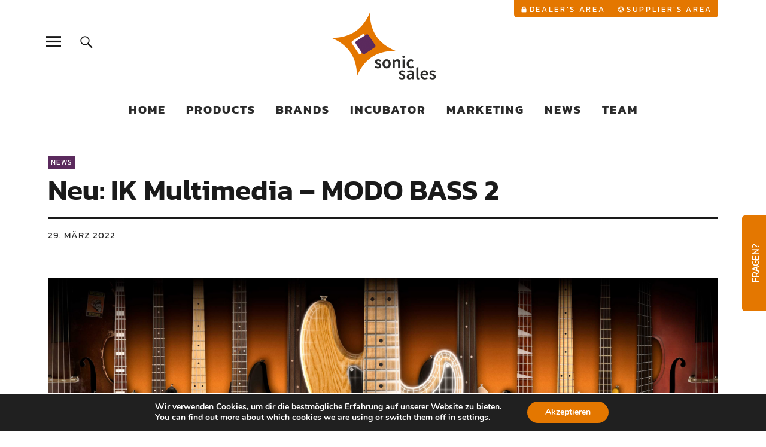

--- FILE ---
content_type: text/html; charset=UTF-8
request_url: https://www.sonic-sales.de/2022/03/29/neu-ik-multimedia-modo-bass-2/
body_size: 18602
content:
<!DOCTYPE html>
<html lang="de" class="no-js">
<head>
<meta charset="UTF-8">
<meta name="viewport" content="width=device-width, initial-scale=1">
<link rel="profile" href="http://gmpg.org/xfn/11">
<link rel="pingback" href="https://www.sonic-sales.de/xmlrpc.php">
<script>(function(html){html.className = html.className.replace(/\bno-js\b/,'js')})(document.documentElement);</script>
<title>Neu: IK Multimedia &#8211; MODO BASS 2 &#8211; Sonic Sales</title>
<meta name='robots' content='max-image-preview:large' />
	<style>img:is([sizes="auto" i], [sizes^="auto," i]) { contain-intrinsic-size: 3000px 1500px }</style>
	<meta name="dlm-version" content="5.1.6"><link rel="alternate" type="application/rss+xml" title="Sonic Sales &raquo; Feed" href="https://www.sonic-sales.de/feed/" />
<link rel="alternate" type="application/rss+xml" title="Sonic Sales &raquo; Kommentar-Feed" href="https://www.sonic-sales.de/comments/feed/" />
<script type="text/javascript">
/* <![CDATA[ */
window._wpemojiSettings = {"baseUrl":"https:\/\/s.w.org\/images\/core\/emoji\/16.0.1\/72x72\/","ext":".png","svgUrl":"https:\/\/s.w.org\/images\/core\/emoji\/16.0.1\/svg\/","svgExt":".svg","source":{"concatemoji":"https:\/\/www.sonic-sales.de\/wp-includes\/js\/wp-emoji-release.min.js?ver=6.8.3"}};
/*! This file is auto-generated */
!function(s,n){var o,i,e;function c(e){try{var t={supportTests:e,timestamp:(new Date).valueOf()};sessionStorage.setItem(o,JSON.stringify(t))}catch(e){}}function p(e,t,n){e.clearRect(0,0,e.canvas.width,e.canvas.height),e.fillText(t,0,0);var t=new Uint32Array(e.getImageData(0,0,e.canvas.width,e.canvas.height).data),a=(e.clearRect(0,0,e.canvas.width,e.canvas.height),e.fillText(n,0,0),new Uint32Array(e.getImageData(0,0,e.canvas.width,e.canvas.height).data));return t.every(function(e,t){return e===a[t]})}function u(e,t){e.clearRect(0,0,e.canvas.width,e.canvas.height),e.fillText(t,0,0);for(var n=e.getImageData(16,16,1,1),a=0;a<n.data.length;a++)if(0!==n.data[a])return!1;return!0}function f(e,t,n,a){switch(t){case"flag":return n(e,"\ud83c\udff3\ufe0f\u200d\u26a7\ufe0f","\ud83c\udff3\ufe0f\u200b\u26a7\ufe0f")?!1:!n(e,"\ud83c\udde8\ud83c\uddf6","\ud83c\udde8\u200b\ud83c\uddf6")&&!n(e,"\ud83c\udff4\udb40\udc67\udb40\udc62\udb40\udc65\udb40\udc6e\udb40\udc67\udb40\udc7f","\ud83c\udff4\u200b\udb40\udc67\u200b\udb40\udc62\u200b\udb40\udc65\u200b\udb40\udc6e\u200b\udb40\udc67\u200b\udb40\udc7f");case"emoji":return!a(e,"\ud83e\udedf")}return!1}function g(e,t,n,a){var r="undefined"!=typeof WorkerGlobalScope&&self instanceof WorkerGlobalScope?new OffscreenCanvas(300,150):s.createElement("canvas"),o=r.getContext("2d",{willReadFrequently:!0}),i=(o.textBaseline="top",o.font="600 32px Arial",{});return e.forEach(function(e){i[e]=t(o,e,n,a)}),i}function t(e){var t=s.createElement("script");t.src=e,t.defer=!0,s.head.appendChild(t)}"undefined"!=typeof Promise&&(o="wpEmojiSettingsSupports",i=["flag","emoji"],n.supports={everything:!0,everythingExceptFlag:!0},e=new Promise(function(e){s.addEventListener("DOMContentLoaded",e,{once:!0})}),new Promise(function(t){var n=function(){try{var e=JSON.parse(sessionStorage.getItem(o));if("object"==typeof e&&"number"==typeof e.timestamp&&(new Date).valueOf()<e.timestamp+604800&&"object"==typeof e.supportTests)return e.supportTests}catch(e){}return null}();if(!n){if("undefined"!=typeof Worker&&"undefined"!=typeof OffscreenCanvas&&"undefined"!=typeof URL&&URL.createObjectURL&&"undefined"!=typeof Blob)try{var e="postMessage("+g.toString()+"("+[JSON.stringify(i),f.toString(),p.toString(),u.toString()].join(",")+"));",a=new Blob([e],{type:"text/javascript"}),r=new Worker(URL.createObjectURL(a),{name:"wpTestEmojiSupports"});return void(r.onmessage=function(e){c(n=e.data),r.terminate(),t(n)})}catch(e){}c(n=g(i,f,p,u))}t(n)}).then(function(e){for(var t in e)n.supports[t]=e[t],n.supports.everything=n.supports.everything&&n.supports[t],"flag"!==t&&(n.supports.everythingExceptFlag=n.supports.everythingExceptFlag&&n.supports[t]);n.supports.everythingExceptFlag=n.supports.everythingExceptFlag&&!n.supports.flag,n.DOMReady=!1,n.readyCallback=function(){n.DOMReady=!0}}).then(function(){return e}).then(function(){var e;n.supports.everything||(n.readyCallback(),(e=n.source||{}).concatemoji?t(e.concatemoji):e.wpemoji&&e.twemoji&&(t(e.twemoji),t(e.wpemoji)))}))}((window,document),window._wpemojiSettings);
/* ]]> */
</script>
<style id='wp-emoji-styles-inline-css' type='text/css'>

	img.wp-smiley, img.emoji {
		display: inline !important;
		border: none !important;
		box-shadow: none !important;
		height: 1em !important;
		width: 1em !important;
		margin: 0 0.07em !important;
		vertical-align: -0.1em !important;
		background: none !important;
		padding: 0 !important;
	}
</style>
<link rel='stylesheet' id='wp-block-library-css' href='https://www.sonic-sales.de/wp-includes/css/dist/block-library/style.min.css?ver=6.8.3' type='text/css' media='all' />
<style id='wp-block-library-theme-inline-css' type='text/css'>
.wp-block-audio :where(figcaption){color:#555;font-size:13px;text-align:center}.is-dark-theme .wp-block-audio :where(figcaption){color:#ffffffa6}.wp-block-audio{margin:0 0 1em}.wp-block-code{border:1px solid #ccc;border-radius:4px;font-family:Menlo,Consolas,monaco,monospace;padding:.8em 1em}.wp-block-embed :where(figcaption){color:#555;font-size:13px;text-align:center}.is-dark-theme .wp-block-embed :where(figcaption){color:#ffffffa6}.wp-block-embed{margin:0 0 1em}.blocks-gallery-caption{color:#555;font-size:13px;text-align:center}.is-dark-theme .blocks-gallery-caption{color:#ffffffa6}:root :where(.wp-block-image figcaption){color:#555;font-size:13px;text-align:center}.is-dark-theme :root :where(.wp-block-image figcaption){color:#ffffffa6}.wp-block-image{margin:0 0 1em}.wp-block-pullquote{border-bottom:4px solid;border-top:4px solid;color:currentColor;margin-bottom:1.75em}.wp-block-pullquote cite,.wp-block-pullquote footer,.wp-block-pullquote__citation{color:currentColor;font-size:.8125em;font-style:normal;text-transform:uppercase}.wp-block-quote{border-left:.25em solid;margin:0 0 1.75em;padding-left:1em}.wp-block-quote cite,.wp-block-quote footer{color:currentColor;font-size:.8125em;font-style:normal;position:relative}.wp-block-quote:where(.has-text-align-right){border-left:none;border-right:.25em solid;padding-left:0;padding-right:1em}.wp-block-quote:where(.has-text-align-center){border:none;padding-left:0}.wp-block-quote.is-large,.wp-block-quote.is-style-large,.wp-block-quote:where(.is-style-plain){border:none}.wp-block-search .wp-block-search__label{font-weight:700}.wp-block-search__button{border:1px solid #ccc;padding:.375em .625em}:where(.wp-block-group.has-background){padding:1.25em 2.375em}.wp-block-separator.has-css-opacity{opacity:.4}.wp-block-separator{border:none;border-bottom:2px solid;margin-left:auto;margin-right:auto}.wp-block-separator.has-alpha-channel-opacity{opacity:1}.wp-block-separator:not(.is-style-wide):not(.is-style-dots){width:100px}.wp-block-separator.has-background:not(.is-style-dots){border-bottom:none;height:1px}.wp-block-separator.has-background:not(.is-style-wide):not(.is-style-dots){height:2px}.wp-block-table{margin:0 0 1em}.wp-block-table td,.wp-block-table th{word-break:normal}.wp-block-table :where(figcaption){color:#555;font-size:13px;text-align:center}.is-dark-theme .wp-block-table :where(figcaption){color:#ffffffa6}.wp-block-video :where(figcaption){color:#555;font-size:13px;text-align:center}.is-dark-theme .wp-block-video :where(figcaption){color:#ffffffa6}.wp-block-video{margin:0 0 1em}:root :where(.wp-block-template-part.has-background){margin-bottom:0;margin-top:0;padding:1.25em 2.375em}
</style>
<style id='classic-theme-styles-inline-css' type='text/css'>
/*! This file is auto-generated */
.wp-block-button__link{color:#fff;background-color:#32373c;border-radius:9999px;box-shadow:none;text-decoration:none;padding:calc(.667em + 2px) calc(1.333em + 2px);font-size:1.125em}.wp-block-file__button{background:#32373c;color:#fff;text-decoration:none}
</style>
<link rel='stylesheet' id='wp-components-css' href='https://www.sonic-sales.de/wp-includes/css/dist/components/style.min.css?ver=6.8.3' type='text/css' media='all' />
<link rel='stylesheet' id='wp-preferences-css' href='https://www.sonic-sales.de/wp-includes/css/dist/preferences/style.min.css?ver=6.8.3' type='text/css' media='all' />
<link rel='stylesheet' id='wp-block-editor-css' href='https://www.sonic-sales.de/wp-includes/css/dist/block-editor/style.min.css?ver=6.8.3' type='text/css' media='all' />
<link rel='stylesheet' id='popup-maker-block-library-style-css' href='https://www.sonic-sales.de/wp-content/plugins/popup-maker/dist/packages/block-library-style.css?ver=dbea705cfafe089d65f1' type='text/css' media='all' />
<style id='global-styles-inline-css' type='text/css'>
:root{--wp--preset--aspect-ratio--square: 1;--wp--preset--aspect-ratio--4-3: 4/3;--wp--preset--aspect-ratio--3-4: 3/4;--wp--preset--aspect-ratio--3-2: 3/2;--wp--preset--aspect-ratio--2-3: 2/3;--wp--preset--aspect-ratio--16-9: 16/9;--wp--preset--aspect-ratio--9-16: 9/16;--wp--preset--color--black: #000000;--wp--preset--color--cyan-bluish-gray: #abb8c3;--wp--preset--color--white: #ffffff;--wp--preset--color--pale-pink: #f78da7;--wp--preset--color--vivid-red: #cf2e2e;--wp--preset--color--luminous-vivid-orange: #ff6900;--wp--preset--color--luminous-vivid-amber: #fcb900;--wp--preset--color--light-green-cyan: #7bdcb5;--wp--preset--color--vivid-green-cyan: #00d084;--wp--preset--color--pale-cyan-blue: #8ed1fc;--wp--preset--color--vivid-cyan-blue: #0693e3;--wp--preset--color--vivid-purple: #9b51e0;--wp--preset--color--dark: #1a1a1a;--wp--preset--color--light-grey: #f4f4f4;--wp--preset--color--light-blue: #51a8dd;--wp--preset--color--dark-blue: #0c6ca6;--wp--preset--gradient--vivid-cyan-blue-to-vivid-purple: linear-gradient(135deg,rgba(6,147,227,1) 0%,rgb(155,81,224) 100%);--wp--preset--gradient--light-green-cyan-to-vivid-green-cyan: linear-gradient(135deg,rgb(122,220,180) 0%,rgb(0,208,130) 100%);--wp--preset--gradient--luminous-vivid-amber-to-luminous-vivid-orange: linear-gradient(135deg,rgba(252,185,0,1) 0%,rgba(255,105,0,1) 100%);--wp--preset--gradient--luminous-vivid-orange-to-vivid-red: linear-gradient(135deg,rgba(255,105,0,1) 0%,rgb(207,46,46) 100%);--wp--preset--gradient--very-light-gray-to-cyan-bluish-gray: linear-gradient(135deg,rgb(238,238,238) 0%,rgb(169,184,195) 100%);--wp--preset--gradient--cool-to-warm-spectrum: linear-gradient(135deg,rgb(74,234,220) 0%,rgb(151,120,209) 20%,rgb(207,42,186) 40%,rgb(238,44,130) 60%,rgb(251,105,98) 80%,rgb(254,248,76) 100%);--wp--preset--gradient--blush-light-purple: linear-gradient(135deg,rgb(255,206,236) 0%,rgb(152,150,240) 100%);--wp--preset--gradient--blush-bordeaux: linear-gradient(135deg,rgb(254,205,165) 0%,rgb(254,45,45) 50%,rgb(107,0,62) 100%);--wp--preset--gradient--luminous-dusk: linear-gradient(135deg,rgb(255,203,112) 0%,rgb(199,81,192) 50%,rgb(65,88,208) 100%);--wp--preset--gradient--pale-ocean: linear-gradient(135deg,rgb(255,245,203) 0%,rgb(182,227,212) 50%,rgb(51,167,181) 100%);--wp--preset--gradient--electric-grass: linear-gradient(135deg,rgb(202,248,128) 0%,rgb(113,206,126) 100%);--wp--preset--gradient--midnight: linear-gradient(135deg,rgb(2,3,129) 0%,rgb(40,116,252) 100%);--wp--preset--font-size--small: 16px;--wp--preset--font-size--medium: 20px;--wp--preset--font-size--large: 22px;--wp--preset--font-size--x-large: 42px;--wp--preset--font-size--regular: 19px;--wp--preset--font-size--larger: 26px;--wp--preset--spacing--20: 0.44rem;--wp--preset--spacing--30: 0.67rem;--wp--preset--spacing--40: 1rem;--wp--preset--spacing--50: 1.5rem;--wp--preset--spacing--60: 2.25rem;--wp--preset--spacing--70: 3.38rem;--wp--preset--spacing--80: 5.06rem;--wp--preset--shadow--natural: 6px 6px 9px rgba(0, 0, 0, 0.2);--wp--preset--shadow--deep: 12px 12px 50px rgba(0, 0, 0, 0.4);--wp--preset--shadow--sharp: 6px 6px 0px rgba(0, 0, 0, 0.2);--wp--preset--shadow--outlined: 6px 6px 0px -3px rgba(255, 255, 255, 1), 6px 6px rgba(0, 0, 0, 1);--wp--preset--shadow--crisp: 6px 6px 0px rgba(0, 0, 0, 1);}:where(.is-layout-flex){gap: 0.5em;}:where(.is-layout-grid){gap: 0.5em;}body .is-layout-flex{display: flex;}.is-layout-flex{flex-wrap: wrap;align-items: center;}.is-layout-flex > :is(*, div){margin: 0;}body .is-layout-grid{display: grid;}.is-layout-grid > :is(*, div){margin: 0;}:where(.wp-block-columns.is-layout-flex){gap: 2em;}:where(.wp-block-columns.is-layout-grid){gap: 2em;}:where(.wp-block-post-template.is-layout-flex){gap: 1.25em;}:where(.wp-block-post-template.is-layout-grid){gap: 1.25em;}.has-black-color{color: var(--wp--preset--color--black) !important;}.has-cyan-bluish-gray-color{color: var(--wp--preset--color--cyan-bluish-gray) !important;}.has-white-color{color: var(--wp--preset--color--white) !important;}.has-pale-pink-color{color: var(--wp--preset--color--pale-pink) !important;}.has-vivid-red-color{color: var(--wp--preset--color--vivid-red) !important;}.has-luminous-vivid-orange-color{color: var(--wp--preset--color--luminous-vivid-orange) !important;}.has-luminous-vivid-amber-color{color: var(--wp--preset--color--luminous-vivid-amber) !important;}.has-light-green-cyan-color{color: var(--wp--preset--color--light-green-cyan) !important;}.has-vivid-green-cyan-color{color: var(--wp--preset--color--vivid-green-cyan) !important;}.has-pale-cyan-blue-color{color: var(--wp--preset--color--pale-cyan-blue) !important;}.has-vivid-cyan-blue-color{color: var(--wp--preset--color--vivid-cyan-blue) !important;}.has-vivid-purple-color{color: var(--wp--preset--color--vivid-purple) !important;}.has-black-background-color{background-color: var(--wp--preset--color--black) !important;}.has-cyan-bluish-gray-background-color{background-color: var(--wp--preset--color--cyan-bluish-gray) !important;}.has-white-background-color{background-color: var(--wp--preset--color--white) !important;}.has-pale-pink-background-color{background-color: var(--wp--preset--color--pale-pink) !important;}.has-vivid-red-background-color{background-color: var(--wp--preset--color--vivid-red) !important;}.has-luminous-vivid-orange-background-color{background-color: var(--wp--preset--color--luminous-vivid-orange) !important;}.has-luminous-vivid-amber-background-color{background-color: var(--wp--preset--color--luminous-vivid-amber) !important;}.has-light-green-cyan-background-color{background-color: var(--wp--preset--color--light-green-cyan) !important;}.has-vivid-green-cyan-background-color{background-color: var(--wp--preset--color--vivid-green-cyan) !important;}.has-pale-cyan-blue-background-color{background-color: var(--wp--preset--color--pale-cyan-blue) !important;}.has-vivid-cyan-blue-background-color{background-color: var(--wp--preset--color--vivid-cyan-blue) !important;}.has-vivid-purple-background-color{background-color: var(--wp--preset--color--vivid-purple) !important;}.has-black-border-color{border-color: var(--wp--preset--color--black) !important;}.has-cyan-bluish-gray-border-color{border-color: var(--wp--preset--color--cyan-bluish-gray) !important;}.has-white-border-color{border-color: var(--wp--preset--color--white) !important;}.has-pale-pink-border-color{border-color: var(--wp--preset--color--pale-pink) !important;}.has-vivid-red-border-color{border-color: var(--wp--preset--color--vivid-red) !important;}.has-luminous-vivid-orange-border-color{border-color: var(--wp--preset--color--luminous-vivid-orange) !important;}.has-luminous-vivid-amber-border-color{border-color: var(--wp--preset--color--luminous-vivid-amber) !important;}.has-light-green-cyan-border-color{border-color: var(--wp--preset--color--light-green-cyan) !important;}.has-vivid-green-cyan-border-color{border-color: var(--wp--preset--color--vivid-green-cyan) !important;}.has-pale-cyan-blue-border-color{border-color: var(--wp--preset--color--pale-cyan-blue) !important;}.has-vivid-cyan-blue-border-color{border-color: var(--wp--preset--color--vivid-cyan-blue) !important;}.has-vivid-purple-border-color{border-color: var(--wp--preset--color--vivid-purple) !important;}.has-vivid-cyan-blue-to-vivid-purple-gradient-background{background: var(--wp--preset--gradient--vivid-cyan-blue-to-vivid-purple) !important;}.has-light-green-cyan-to-vivid-green-cyan-gradient-background{background: var(--wp--preset--gradient--light-green-cyan-to-vivid-green-cyan) !important;}.has-luminous-vivid-amber-to-luminous-vivid-orange-gradient-background{background: var(--wp--preset--gradient--luminous-vivid-amber-to-luminous-vivid-orange) !important;}.has-luminous-vivid-orange-to-vivid-red-gradient-background{background: var(--wp--preset--gradient--luminous-vivid-orange-to-vivid-red) !important;}.has-very-light-gray-to-cyan-bluish-gray-gradient-background{background: var(--wp--preset--gradient--very-light-gray-to-cyan-bluish-gray) !important;}.has-cool-to-warm-spectrum-gradient-background{background: var(--wp--preset--gradient--cool-to-warm-spectrum) !important;}.has-blush-light-purple-gradient-background{background: var(--wp--preset--gradient--blush-light-purple) !important;}.has-blush-bordeaux-gradient-background{background: var(--wp--preset--gradient--blush-bordeaux) !important;}.has-luminous-dusk-gradient-background{background: var(--wp--preset--gradient--luminous-dusk) !important;}.has-pale-ocean-gradient-background{background: var(--wp--preset--gradient--pale-ocean) !important;}.has-electric-grass-gradient-background{background: var(--wp--preset--gradient--electric-grass) !important;}.has-midnight-gradient-background{background: var(--wp--preset--gradient--midnight) !important;}.has-small-font-size{font-size: var(--wp--preset--font-size--small) !important;}.has-medium-font-size{font-size: var(--wp--preset--font-size--medium) !important;}.has-large-font-size{font-size: var(--wp--preset--font-size--large) !important;}.has-x-large-font-size{font-size: var(--wp--preset--font-size--x-large) !important;}
:where(.wp-block-post-template.is-layout-flex){gap: 1.25em;}:where(.wp-block-post-template.is-layout-grid){gap: 1.25em;}
:where(.wp-block-columns.is-layout-flex){gap: 2em;}:where(.wp-block-columns.is-layout-grid){gap: 2em;}
:root :where(.wp-block-pullquote){font-size: 1.5em;line-height: 1.6;}
</style>
<link rel='stylesheet' id='contact-form-7-css' href='https://www.sonic-sales.de/wp-content/plugins/contact-form-7/includes/css/styles.css?ver=6.1.4' type='text/css' media='all' />
<link rel='stylesheet' id='swpm.common-css' href='https://www.sonic-sales.de/wp-content/plugins/simple-membership/css/swpm.common.css?ver=4.6.9' type='text/css' media='all' />
<style id='woocommerce-inline-inline-css' type='text/css'>
.woocommerce form .form-row .required { visibility: visible; }
</style>
<link rel='stylesheet' id='parent-style-css' href='https://www.sonic-sales.de/wp-content/themes/uku/style.css?ver=6.8.3' type='text/css' media='all' />
<link rel='stylesheet' id='uku-style-css' href='https://www.sonic-sales.de/wp-content/themes/uku-child/style.css?ver=20160507' type='text/css' media='all' />
<link rel='stylesheet' id='genericons-css' href='https://www.sonic-sales.de/wp-content/themes/uku/assets/fonts/genericons.css?ver=3.4.1' type='text/css' media='all' />
<link rel='stylesheet' id='uku-woocommerce-style-css' href='https://www.sonic-sales.de/wp-content/themes/uku/assets/css/woocommerce.css?ver=6.8.3' type='text/css' media='all' />
<link rel='stylesheet' id='moove_gdpr_frontend-css' href='https://www.sonic-sales.de/wp-content/plugins/gdpr-cookie-compliance/dist/styles/gdpr-main.css?ver=5.0.9' type='text/css' media='all' />
<style id='moove_gdpr_frontend-inline-css' type='text/css'>
#moove_gdpr_cookie_modal,#moove_gdpr_cookie_info_bar,.gdpr_cookie_settings_shortcode_content{font-family:&#039;Nunito&#039;,sans-serif}#moove_gdpr_save_popup_settings_button{background-color:#373737;color:#fff}#moove_gdpr_save_popup_settings_button:hover{background-color:#000}#moove_gdpr_cookie_info_bar .moove-gdpr-info-bar-container .moove-gdpr-info-bar-content a.mgbutton,#moove_gdpr_cookie_info_bar .moove-gdpr-info-bar-container .moove-gdpr-info-bar-content button.mgbutton{background-color:#e47700}#moove_gdpr_cookie_modal .moove-gdpr-modal-content .moove-gdpr-modal-footer-content .moove-gdpr-button-holder a.mgbutton,#moove_gdpr_cookie_modal .moove-gdpr-modal-content .moove-gdpr-modal-footer-content .moove-gdpr-button-holder button.mgbutton,.gdpr_cookie_settings_shortcode_content .gdpr-shr-button.button-green{background-color:#e47700;border-color:#e47700}#moove_gdpr_cookie_modal .moove-gdpr-modal-content .moove-gdpr-modal-footer-content .moove-gdpr-button-holder a.mgbutton:hover,#moove_gdpr_cookie_modal .moove-gdpr-modal-content .moove-gdpr-modal-footer-content .moove-gdpr-button-holder button.mgbutton:hover,.gdpr_cookie_settings_shortcode_content .gdpr-shr-button.button-green:hover{background-color:#fff;color:#e47700}#moove_gdpr_cookie_modal .moove-gdpr-modal-content .moove-gdpr-modal-close i,#moove_gdpr_cookie_modal .moove-gdpr-modal-content .moove-gdpr-modal-close span.gdpr-icon{background-color:#e47700;border:1px solid #e47700}#moove_gdpr_cookie_info_bar span.moove-gdpr-infobar-allow-all.focus-g,#moove_gdpr_cookie_info_bar span.moove-gdpr-infobar-allow-all:focus,#moove_gdpr_cookie_info_bar button.moove-gdpr-infobar-allow-all.focus-g,#moove_gdpr_cookie_info_bar button.moove-gdpr-infobar-allow-all:focus,#moove_gdpr_cookie_info_bar span.moove-gdpr-infobar-reject-btn.focus-g,#moove_gdpr_cookie_info_bar span.moove-gdpr-infobar-reject-btn:focus,#moove_gdpr_cookie_info_bar button.moove-gdpr-infobar-reject-btn.focus-g,#moove_gdpr_cookie_info_bar button.moove-gdpr-infobar-reject-btn:focus,#moove_gdpr_cookie_info_bar span.change-settings-button.focus-g,#moove_gdpr_cookie_info_bar span.change-settings-button:focus,#moove_gdpr_cookie_info_bar button.change-settings-button.focus-g,#moove_gdpr_cookie_info_bar button.change-settings-button:focus{-webkit-box-shadow:0 0 1px 3px #e47700;-moz-box-shadow:0 0 1px 3px #e47700;box-shadow:0 0 1px 3px #e47700}#moove_gdpr_cookie_modal .moove-gdpr-modal-content .moove-gdpr-modal-close i:hover,#moove_gdpr_cookie_modal .moove-gdpr-modal-content .moove-gdpr-modal-close span.gdpr-icon:hover,#moove_gdpr_cookie_info_bar span[data-href]>u.change-settings-button{color:#e47700}#moove_gdpr_cookie_modal .moove-gdpr-modal-content .moove-gdpr-modal-left-content #moove-gdpr-menu li.menu-item-selected a span.gdpr-icon,#moove_gdpr_cookie_modal .moove-gdpr-modal-content .moove-gdpr-modal-left-content #moove-gdpr-menu li.menu-item-selected button span.gdpr-icon{color:inherit}#moove_gdpr_cookie_modal .moove-gdpr-modal-content .moove-gdpr-modal-left-content #moove-gdpr-menu li a span.gdpr-icon,#moove_gdpr_cookie_modal .moove-gdpr-modal-content .moove-gdpr-modal-left-content #moove-gdpr-menu li button span.gdpr-icon{color:inherit}#moove_gdpr_cookie_modal .gdpr-acc-link{line-height:0;font-size:0;color:transparent;position:absolute}#moove_gdpr_cookie_modal .moove-gdpr-modal-content .moove-gdpr-modal-close:hover i,#moove_gdpr_cookie_modal .moove-gdpr-modal-content .moove-gdpr-modal-left-content #moove-gdpr-menu li a,#moove_gdpr_cookie_modal .moove-gdpr-modal-content .moove-gdpr-modal-left-content #moove-gdpr-menu li button,#moove_gdpr_cookie_modal .moove-gdpr-modal-content .moove-gdpr-modal-left-content #moove-gdpr-menu li button i,#moove_gdpr_cookie_modal .moove-gdpr-modal-content .moove-gdpr-modal-left-content #moove-gdpr-menu li a i,#moove_gdpr_cookie_modal .moove-gdpr-modal-content .moove-gdpr-tab-main .moove-gdpr-tab-main-content a:hover,#moove_gdpr_cookie_info_bar.moove-gdpr-dark-scheme .moove-gdpr-info-bar-container .moove-gdpr-info-bar-content a.mgbutton:hover,#moove_gdpr_cookie_info_bar.moove-gdpr-dark-scheme .moove-gdpr-info-bar-container .moove-gdpr-info-bar-content button.mgbutton:hover,#moove_gdpr_cookie_info_bar.moove-gdpr-dark-scheme .moove-gdpr-info-bar-container .moove-gdpr-info-bar-content a:hover,#moove_gdpr_cookie_info_bar.moove-gdpr-dark-scheme .moove-gdpr-info-bar-container .moove-gdpr-info-bar-content button:hover,#moove_gdpr_cookie_info_bar.moove-gdpr-dark-scheme .moove-gdpr-info-bar-container .moove-gdpr-info-bar-content span.change-settings-button:hover,#moove_gdpr_cookie_info_bar.moove-gdpr-dark-scheme .moove-gdpr-info-bar-container .moove-gdpr-info-bar-content button.change-settings-button:hover,#moove_gdpr_cookie_info_bar.moove-gdpr-dark-scheme .moove-gdpr-info-bar-container .moove-gdpr-info-bar-content u.change-settings-button:hover,#moove_gdpr_cookie_info_bar span[data-href]>u.change-settings-button,#moove_gdpr_cookie_info_bar.moove-gdpr-dark-scheme .moove-gdpr-info-bar-container .moove-gdpr-info-bar-content a.mgbutton.focus-g,#moove_gdpr_cookie_info_bar.moove-gdpr-dark-scheme .moove-gdpr-info-bar-container .moove-gdpr-info-bar-content button.mgbutton.focus-g,#moove_gdpr_cookie_info_bar.moove-gdpr-dark-scheme .moove-gdpr-info-bar-container .moove-gdpr-info-bar-content a.focus-g,#moove_gdpr_cookie_info_bar.moove-gdpr-dark-scheme .moove-gdpr-info-bar-container .moove-gdpr-info-bar-content button.focus-g,#moove_gdpr_cookie_info_bar.moove-gdpr-dark-scheme .moove-gdpr-info-bar-container .moove-gdpr-info-bar-content a.mgbutton:focus,#moove_gdpr_cookie_info_bar.moove-gdpr-dark-scheme .moove-gdpr-info-bar-container .moove-gdpr-info-bar-content button.mgbutton:focus,#moove_gdpr_cookie_info_bar.moove-gdpr-dark-scheme .moove-gdpr-info-bar-container .moove-gdpr-info-bar-content a:focus,#moove_gdpr_cookie_info_bar.moove-gdpr-dark-scheme .moove-gdpr-info-bar-container .moove-gdpr-info-bar-content button:focus,#moove_gdpr_cookie_info_bar.moove-gdpr-dark-scheme .moove-gdpr-info-bar-container .moove-gdpr-info-bar-content span.change-settings-button.focus-g,span.change-settings-button:focus,button.change-settings-button.focus-g,button.change-settings-button:focus,#moove_gdpr_cookie_info_bar.moove-gdpr-dark-scheme .moove-gdpr-info-bar-container .moove-gdpr-info-bar-content u.change-settings-button.focus-g,#moove_gdpr_cookie_info_bar.moove-gdpr-dark-scheme .moove-gdpr-info-bar-container .moove-gdpr-info-bar-content u.change-settings-button:focus{color:#e47700}#moove_gdpr_cookie_modal .moove-gdpr-branding.focus-g span,#moove_gdpr_cookie_modal .moove-gdpr-modal-content .moove-gdpr-tab-main a.focus-g,#moove_gdpr_cookie_modal .moove-gdpr-modal-content .moove-gdpr-tab-main .gdpr-cd-details-toggle.focus-g{color:#e47700}#moove_gdpr_cookie_modal.gdpr_lightbox-hide{display:none}
</style>
<script type="text/javascript" src="https://www.sonic-sales.de/wp-includes/js/jquery/jquery.min.js?ver=3.7.1" id="jquery-core-js"></script>
<script type="text/javascript" src="https://www.sonic-sales.de/wp-includes/js/jquery/jquery-migrate.min.js?ver=3.4.1" id="jquery-migrate-js"></script>
<script type="text/javascript" src="https://www.sonic-sales.de/wp-content/plugins/kessler-hide-downloads/main.js?ver=6.8.3" id="js-file-js"></script>
<script type="text/javascript" src="https://www.sonic-sales.de/wp-content/plugins/woocommerce/assets/js/jquery-blockui/jquery.blockUI.min.js?ver=2.7.0-wc.10.4.3" id="wc-jquery-blockui-js" defer="defer" data-wp-strategy="defer"></script>
<script type="text/javascript" src="https://www.sonic-sales.de/wp-content/plugins/woocommerce/assets/js/js-cookie/js.cookie.min.js?ver=2.1.4-wc.10.4.3" id="wc-js-cookie-js" defer="defer" data-wp-strategy="defer"></script>
<script type="text/javascript" id="woocommerce-js-extra">
/* <![CDATA[ */
var woocommerce_params = {"ajax_url":"\/wp-admin\/admin-ajax.php","wc_ajax_url":"\/?wc-ajax=%%endpoint%%","i18n_password_show":"Passwort anzeigen","i18n_password_hide":"Passwort ausblenden"};
/* ]]> */
</script>
<script type="text/javascript" src="https://www.sonic-sales.de/wp-content/plugins/woocommerce/assets/js/frontend/woocommerce.min.js?ver=10.4.3" id="woocommerce-js" defer="defer" data-wp-strategy="defer"></script>
<script type="text/javascript" src="https://www.sonic-sales.de/wp-content/themes/uku/assets/js/jquery.viewportchecker.min.js?ver=1.8.7" id="viewportchecker-js"></script>
<script type="text/javascript" src="https://www.sonic-sales.de/wp-content/themes/uku/assets/js/sticky-kit.min.js?ver=6.8.3" id="sticky-kit-js"></script>
<script type="text/javascript" src="https://www.sonic-sales.de/wp-content/themes/uku/assets/js/jquery.fitvids.js?ver=1.1" id="fitvids-js"></script>
<link rel="https://api.w.org/" href="https://www.sonic-sales.de/wp-json/" /><link rel="alternate" title="JSON" type="application/json" href="https://www.sonic-sales.de/wp-json/wp/v2/posts/12265" /><link rel="EditURI" type="application/rsd+xml" title="RSD" href="https://www.sonic-sales.de/xmlrpc.php?rsd" />
<meta name="generator" content="WordPress 6.8.3" />
<meta name="generator" content="WooCommerce 10.4.3" />
<link rel="canonical" href="https://www.sonic-sales.de/2022/03/29/neu-ik-multimedia-modo-bass-2/" />
<link rel='shortlink' href='https://www.sonic-sales.de/?p=12265' />
<link rel="alternate" title="oEmbed (JSON)" type="application/json+oembed" href="https://www.sonic-sales.de/wp-json/oembed/1.0/embed?url=https%3A%2F%2Fwww.sonic-sales.de%2F2022%2F03%2F29%2Fneu-ik-multimedia-modo-bass-2%2F" />
<link rel="alternate" title="oEmbed (XML)" type="text/xml+oembed" href="https://www.sonic-sales.de/wp-json/oembed/1.0/embed?url=https%3A%2F%2Fwww.sonic-sales.de%2F2022%2F03%2F29%2Fneu-ik-multimedia-modo-bass-2%2F&#038;format=xml" />
	<style type="text/css">
							.entry-content a,
			.comment-text a,
			#desktop-navigation ul li a:hover,
			.featured-slider button.slick-arrow:hover::after,
			.front-section a.all-posts-link:hover,
			#overlay-close:hover,
			.widget-area .widget ul li a:hover,
			#sidebar-offcanvas .widget a:hover,
			.textwidget a:hover,
			#overlay-nav a:hover,
			.author-links a:hover,
			.single-post .post-navigation a:hover,
			.single-attachment .post-navigation a:hover,
			.author-bio a,
			.single-post .hentry .entry-meta a:hover,
			.entry-header a:hover,
			.entry-header h2.entry-title a:hover,
			.blog .entry-meta a:hover,
			.uku-neo .entry-content p a:hover,
			.uku-neo .author-bio a:hover,
			.uku-neo .comment-text a:hover,
			.uku-neo .entry-header h2.entry-title a:hover,
			.uku-serif .entry-header h2.entry-title a:hover,
			.uku-serif .entry-content p a,
			.uku-serif .entry-content li a,
			.uku-serif .author-bio a,
			.uku-serif .comment-text a {
				color: #5b2a5d;
			}
			.uku-serif .entry-content p a,
			.uku-serif .entry-content li a,
			.uku-serif .author-bio a,
			.uku-serif .comment-text a {
				box-shadow: inset 0 -1px 0 #5b2a5d;
			}
			.single-post .post-navigation a:hover,
			.single-attachment .post-navigation a:hover,
			#desktop-navigation ul li.menu-item-has-children a:hover::after,
			.desktop-search input.search-field:active,
			.desktop-search input.search-field:focus {
				border-color: #5b2a5d;
			}
			.featured-slider .entry-cats a,
			.section-one-column-one .entry-cats a,
			.section-three-column-one .entry-cats a,
			#front-section-four .entry-cats a,
			.single-post .entry-cats a,
			.blog.uku-standard.blog-defaultplus #primary .hentry.has-post-thumbnail:nth-child(4n) .entry-cats a,
			#desktop-navigation .sub-menu li a:hover,
			#desktop-navigation .children li a:hover,
			.widget_mc4wp_form_widget input[type="submit"],
			.uku-neo .featured-slider .entry-cats a:hover,
			.uku-neo .section-one-column-one .entry-cats a:hover,
			.uku-neo .section-three-column-one .entry-cats a:hover,
			.uku-neo #front-section-four .entry-cats a:hover,
			.uku-neo .single-post .entry-cats a:hover,
			.uku-neo .format-video .entry-thumbnail span.video-icon:before,
			.uku-neo .format-video .entry-thumbnail span.video-icon:after,
			.uku-neo .entry-content p a:hover::after,
			.uku-neo .author-bio a:hover::after,
			.uku-neo .comment-text a:hover::after {
				background: #5b2a5d;
			}
			.blog.blog-classic #primary .hentry.has-post-thumbnail:nth-child(4n) .entry-cats a {
				background: none !important;
			}
			@media screen and (min-width: 66.25em) {
				.uku-neo #overlay-open:hover,
				.uku-neo .search-open:hover,
				.uku-neo #overlay-open-sticky:hover,
				.uku-neo.fixedheader-dark.header-stick #overlay-open-sticky:hover,
				.uku-neo.fixedheader-dark.header-stick #search-open-sticky:hover {
					background: #5b2a5d;
				}
			}
							.entry-content a:hover,
			.comment-text a:hover,
			.author-bio a:hover {
				color: #911470 !important;
			}
			.blog.blog-defaultplus #primary .hentry.has-post-thumbnail:nth-child(4n) .entry-cats a:hover,
			.featured-slider .entry-cats a:hover,
			.section-one-column-one .entry-cats a:hover,
			.section-three-column-one .entry-cats a:hover,
			#front-section-four .entry-cats a:hover,
			.single-post .entry-cats a:hover,
			#colophon .footer-feature-btn:hover,
			.comments-show #comments-toggle,
			.widget_mc4wp_form_widget input[type="submit"]:hover,
			#comments-toggle:hover,
			input[type="submit"]:hover,
			input#submit:hover,
			#primary #infinite-handle span:hover,
			#front-section-three a.all-posts-link:hover,
			.desktop-search input[type="submit"]:hover,
			.widget_search input[type="submit"]:hover,
			.post-password-form input[type="submit"]:hover,
			#offcanvas-widgets-open:hover,
			.offcanvas-widgets-show #offcanvas-widgets-open,
			.uku-standard.blog-classic .entry-content p a.more-link:hover {
				background: #911470;
			}
			#colophon .footer-feature-textwrap .footer-feature-btn:hover,
			.comments-show #comments-toggle,
			#comments-toggle:hover,
			input[type="submit"]:hover,
			input#submit:hover,
			.blog #primary #infinite-handle span:hover,
			#front-section-three a.all-posts-link:hover,
			.desktop-search input[type="submit"]:hover,
			.widget_search input[type="submit"]:hover,
			.post-password-form input[type="submit"]:hover,
			#offcanvas-widgets-open:hover,
			.offcanvas-widgets-show #offcanvas-widgets-open,
			.uku-standard.blog-classic .entry-content p a.more-link:hover {
				border-color: #911470 !important;
			}
							#colophon,
			.uku-serif .big-instagram-wrap {background: #e47700;}
						#colophon,
		#colophon .footer-menu ul a,
		#colophon .footer-menu ul a:hover,
		#colophon #site-info, #colophon #site-info a,
		#colophon #site-info, #colophon #site-info a:hover,
		#footer-social span,
		#colophon .social-nav ul li a,
		.uku-serif .big-instagram-wrap .null-instagram-feed .clear a,
		.uku-serif .big-instagram-wrap .widget h2.widget-title {
			color: ;
		}
		.footer-menus-wrap {
			border-bottom: 1px solid ;
		}
							.mobile-search, .inner-offcanvas-wrap {background: ;}
							#mobile-social ul li a,
			#overlay-nav ul li a,
			#offcanvas-widgets-open,
			.dropdown-toggle,
			#sidebar-offcanvas .widget h2.widget-title,
			#sidebar-offcanvas .widget,
			#sidebar-offcanvas .widget a {
				color: ;
			}
			#sidebar-offcanvas .widget h2.widget-title {border-color: ;}
			#offcanvas-widgets-open {border-color: ;}
			@media screen and (min-width: 66.25em) {
			#overlay-nav ul li,
			#overlay-nav ul ul.sub-menu,
			#overlay-nav ul ul.children {border-color: ;}
			#overlay-close {color: ;}
			#overlay-nav {
				border-color: ;
			}
			}
							#front-section-three {background: ;}
							.widget_mc4wp_form_widget, .jetpack_subscription_widget {background: ;}
							.uku-serif .front-about-img:after {background: ;}
							#shopfront-cats {background: #5b2a5d;}
																	.blog .entry-comments {display: none !important;}
									.entry-author, .entry-date:before {display: none !important;}
							.blog.blog-defaultplus #primary .hentry.has-post-thumbnail:nth-child(4n) .entry-thumbnail a:after,
			.featured-slider .entry-thumbnail a:after,
			.uku-serif .featured-slider .entry-thumbnail:after,
			.header-image:after,
			#front-section-four .entry-thumbnail a:after,
			.uku-serif #front-section-four .entry-thumbnail a .thumb-wrap:after,
			.single-post .big-thumb .entry-thumbnail a:after,
			.blog.blog-defaultplus #primary .hentry.has-post-thumbnail:nth-child(4n) .thumb-wrap:after,
			.section-two-column-one .thumb-wrap:after,
			.header-fullscreen #headerimg-wrap:after {background-color: ;}
									.header-fullscreen #headerimg-wrap:after {	background-color: transparent;}
							#front-section-four .meta-main-wrap,
			.featured-slider .meta-main-wrap,
			.blog.blog-defaultplus #primary .hentry.has-post-thumbnail:nth-child(4n) .meta-main-wrap,
			.uku-serif .section-two-column-one .entry-text-wrap,
			.big-thumb .title-wrap {
				background: -moz-linear-gradient(top, rgba(0,0,0,0) 0%, rgba(0,0,0,) 100%);
				background: -webkit-linear-gradient(top, rgba(0,0,0,0) 0%,rgba(0,0,0,) 100%);
				background: linear-gradient(to bottom, rgba(0,0,0,0) 0%,rgba(0,0,0,) 100%);
			}
			
				</style>
			<noscript><style>.woocommerce-product-gallery{ opacity: 1 !important; }</style></noscript>
		<style type="text/css" id="uku-header-css">
		h1.site-title,
	p.site-title,
	p.site-description {
		position: absolute;
		clip: rect(1px, 1px, 1px, 1px);
	}
		</style>
	<link rel="icon" href="https://www.sonic-sales.de/wp-content/uploads/2019/01/cropped-favicon-sonicsales-32x32.png" sizes="32x32" />
<link rel="icon" href="https://www.sonic-sales.de/wp-content/uploads/2019/01/cropped-favicon-sonicsales-192x192.png" sizes="192x192" />
<link rel="apple-touch-icon" href="https://www.sonic-sales.de/wp-content/uploads/2019/01/cropped-favicon-sonicsales-180x180.png" />
<meta name="msapplication-TileImage" content="https://www.sonic-sales.de/wp-content/uploads/2019/01/cropped-favicon-sonicsales-270x270.png" />
		<style type="text/css" id="wp-custom-css">
			#menu-item-5867{
	display: none;
}

body.logged-in #menu-item-5867{
	display: block;
}

.product_meta>span.tagged_as:nth-child(1), .product_meta>span.tagged_as:nth-child(2){
	display: none !important;
}

body.logged-in .product_meta span:nth-child(1), body.logged-in .product_meta span:nth-child(2){
	display: flex !important;
}

@media (min-width: 49.375em) {
    .spalten-eng .wp-block-column{
        margin: 0px;
    }
}		</style>
		</head>

<body class="wp-singular post-template-default single single-post postid-12265 single-format-standard wp-custom-logo wp-theme-uku wp-child-theme-uku-child theme-uku woocommerce-no-js metaslider-plugin uku-standard blog-default has-thumb no-sidebar offcanvas-widgets-off">

	<div class="container-all">

	<header id="masthead" class="site-header cf" role="banner">

		<div class="site-header-content">

			
			<div id="site-branding">
									<p class="site-title"><a href="https://www.sonic-sales.de/" rel="home">Sonic Sales</a></p>
				
									<div class="custom-logo-wrap">
						<a href="https://www.sonic-sales.de/" class="custom-logo-link" rel="home"><img width="520" height="236" src="https://www.sonic-sales.de/wp-content/uploads/2018/11/sonic-sales.png" class="custom-logo" alt="Sonic Sales" decoding="async" srcset="https://www.sonic-sales.de/wp-content/uploads/2018/11/sonic-sales.png 520w, https://www.sonic-sales.de/wp-content/uploads/2018/11/sonic-sales-300x136.png 300w" sizes="(max-width: 520px) 100vw, 520px" /></a>					 </div><!-- end .custom-logo-wrap -->
				 
				<p class="site-description">Experienced partners in distributing your products</p>
				<button id="overlay-open" class="overlay-open overlay-btn"><span>Menü</span></button>

									
<div class="shop-menu">
			<a class="account-btn" href="https://www.sonic-sales.de/dealer-area/" title="Login / Anmelden"><span class="btn-text">Login / Anmelden</span></a>
	
	<button class="cart-offcanvas-open">Warenkorb anzeigen</button>
	<a class="cart-btn" href="https://www.sonic-sales.de" title="Warenkorb zeigen">
		<span class="btn-text">Warenkorb</span>
		<span class="cart-count">0</span>
	</a><!-- end .cart-btn -->

	<div class="cart-offcanvas">
		<button class="cart-close"><span>Warenkorb verbergen</span></button>
			<h2 class="offcanvas-cart-title">Warenkorb</h2>
		<div class="widget woocommerce widget_shopping_cart"><div class="widget_shopping_cart_content"></div></div>	</div><!-- end .cart-dropdown -->
</div><!-- end .shop-menu -->
				
				<nav id="header-dealer" class="header-dealer dealer-nav" role="navigation">
					<div class="menu-dealer-menu-container"><ul id="menu-dealer-menu" class="menu"><li id="menu-item-629" class="menu-item menu-item-type-post_type menu-item-object-page menu-item-629"><a href="https://www.sonic-sales.de/dealers-area/">Dealer&#8217;s Area</a></li>
<li id="menu-item-628" class="menu-item menu-item-type-post_type menu-item-object-page menu-item-628"><a href="https://www.sonic-sales.de/suppliers-area/">Supplier&#8217;s Area</a></li>
</ul></div>				</nav>

									<nav id="header-social" class="header-social social-nav" role="navigation">
					<ul id="menu-social" class="menu"><li id="menu-item-23240" class="menu-item menu-item-type-custom menu-item-object-custom menu-item-23240"><a href="https://www.youtube.com/channel/UCt08VE-sxe3041O9vLdrKaQ">YouTube</a></li>
</ul>					</nav><!-- end #header-social -->
							</div><!-- end #site-branding -->

							<nav id="desktop-navigation" class="desktop-navigation cf" role="navigation">
					<ul id="menu-hauptmenue" class="menu"><li id="menu-item-511" class="menu-item menu-item-type-custom menu-item-object-custom menu-item-home menu-item-511"><a href="https://www.sonic-sales.de/">Home</a></li>
<li id="menu-item-512" class="menu-item menu-item-type-post_type menu-item-object-page menu-item-has-children menu-item-512"><a href="https://www.sonic-sales.de/shop/">Products</a>
<ul class="sub-menu">
	<li id="menu-item-7063" class="menu-item menu-item-type-custom menu-item-object-custom menu-item-has-children menu-item-7063"><a href="/">SOFTWARE</a>
	<ul class="sub-menu">
		<li id="menu-item-4614" class="menu-item menu-item-type-custom menu-item-object-custom menu-item-4614"><a href="/produkt-kategorie/hersteller/applied-acoustics-systems/">AAS</a></li>
		<li id="menu-item-7070" class="menu-item menu-item-type-custom menu-item-object-custom menu-item-7070"><a href="/produkt-kategorie/hersteller/ik-multimedia">IK Multimedia</a></li>
		<li id="menu-item-4641" class="menu-item menu-item-type-custom menu-item-object-custom menu-item-4641"><a href="/produkt-kategorie/hersteller/reasonstudios">Reason Studios</a></li>
		<li id="menu-item-25806" class="menu-item menu-item-type-custom menu-item-object-custom menu-item-25806"><a href="/produkt-kategorie/hersteller/slate-digital/">Slate Digital</a></li>
		<li id="menu-item-4652" class="menu-item menu-item-type-custom menu-item-object-custom menu-item-4652"><a href="/produkt-kategorie/hersteller/xln-audio">XLN Audio</a></li>
	</ul>
</li>
	<li id="menu-item-7064" class="menu-item menu-item-type-custom menu-item-object-custom menu-item-has-children menu-item-7064"><a href="/">STUDIO &#038; RECORDING</a>
	<ul class="sub-menu">
		<li id="menu-item-16213" class="menu-item menu-item-type-custom menu-item-object-custom menu-item-16213"><a href="https://www.sonic-sales.de/produkt-kategorie/hersteller/apogee/">Apogee</a></li>
		<li id="menu-item-4620" class="menu-item menu-item-type-custom menu-item-object-custom menu-item-4620"><a href="/produkt-kategorie/hersteller/audient">Audient</a></li>
		<li id="menu-item-7067" class="menu-item menu-item-type-custom menu-item-object-custom menu-item-7067"><a href="/produkt-kategorie/hersteller/dj-techtools">DJ TechTools</a></li>
		<li id="menu-item-7586" class="menu-item menu-item-type-custom menu-item-object-custom menu-item-7586"><a href="/produkt-kategorie/hersteller/evo-by-audient">EVO by audient</a></li>
		<li id="menu-item-15924" class="menu-item menu-item-type-custom menu-item-object-custom menu-item-15924"><a href="https://www.sonic-sales.de/produkt-kategorie/hersteller/heil-sound/">Heil Sound</a></li>
		<li id="menu-item-7069" class="menu-item menu-item-type-custom menu-item-object-custom menu-item-7069"><a href="/produkt-kategorie/hersteller/ik-multimedia">IK Multimedia</a></li>
		<li id="menu-item-60062" class="menu-item menu-item-type-custom menu-item-object-custom menu-item-60062"><a href="/produkt-kategorie/hersteller/intech-studio/">Intech Studio</a></li>
		<li id="menu-item-4632" class="menu-item menu-item-type-custom menu-item-object-custom menu-item-4632"><a href="/produkt-kategorie/hersteller/kali-audio">Kali Audio</a></li>
		<li id="menu-item-4636" class="menu-item menu-item-type-custom menu-item-object-custom menu-item-4636"><a href="/produkt-kategorie/hersteller/nektar">Nektar</a></li>
		<li id="menu-item-4639" class="menu-item menu-item-type-custom menu-item-object-custom menu-item-4639"><a href="/produkt-kategorie/hersteller/pop-audio">Pop Audio</a></li>
		<li id="menu-item-28004" class="menu-item menu-item-type-custom menu-item-object-custom menu-item-28004"><a href="/produkt-kategorie/hersteller/rodec/">Rodec</a></li>
		<li id="menu-item-85244" class="menu-item menu-item-type-custom menu-item-object-custom menu-item-85244"><a href="/produkt-kategorie/hersteller/simn-tonic">Sim&#8217;n Tonic</a></li>
		<li id="menu-item-26096" class="menu-item menu-item-type-custom menu-item-object-custom menu-item-26096"><a href="/produkt-kategorie/hersteller/soundrise/">Soundrise</a></li>
		<li id="menu-item-15154" class="menu-item menu-item-type-custom menu-item-object-custom menu-item-15154"><a href="https://www.sonic-sales.de/produkt-kategorie/soyuz/">Soyuz</a></li>
		<li id="menu-item-5946" class="menu-item menu-item-type-custom menu-item-object-custom menu-item-5946"><a href="https://www.sonic-sales.de/produkt-kategorie/hersteller/tie/">TIE</a></li>
		<li id="menu-item-28465" class="menu-item menu-item-type-custom menu-item-object-custom menu-item-28465"><a href="/produkt-kategorie/hersteller/triad-orbit/">Triad Orbit</a></li>
		<li id="menu-item-13542" class="menu-item menu-item-type-custom menu-item-object-custom menu-item-13542"><a href="https://www.sonic-sales.de/produkt-kategorie/hersteller/tula-mics/">Tula Mics</a></li>
		<li id="menu-item-6573" class="menu-item menu-item-type-custom menu-item-object-custom menu-item-6573"><a href="/produkt-kategorie/hersteller/warm-audio/">Warm Audio</a></li>
	</ul>
</li>
	<li id="menu-item-7065" class="menu-item menu-item-type-custom menu-item-object-custom menu-item-has-children menu-item-7065"><a href="/">SYNTHESIZER</a>
	<ul class="sub-menu">
		<li id="menu-item-47810" class="menu-item menu-item-type-custom menu-item-object-custom menu-item-47810"><a href="/produkt-kategorie/hersteller/1010music/">1010music</a></li>
		<li id="menu-item-6308" class="menu-item menu-item-type-custom menu-item-object-custom menu-item-6308"><a href="/produkt-kategorie/hersteller/analog-cases/">Analog Cases</a></li>
		<li id="menu-item-4619" class="menu-item menu-item-type-custom menu-item-object-custom menu-item-4619"><a href="/produkt-kategorie/hersteller/analogue-solutions">Analogue Solutions</a></li>
		<li id="menu-item-5531" class="menu-item menu-item-type-custom menu-item-object-custom menu-item-5531"><a href="/produkt-kategorie/hersteller/artiphon/">Artiphon</a></li>
		<li id="menu-item-41532" class="menu-item menu-item-type-custom menu-item-object-custom menu-item-41532"><a href="/produkt-kategorie/hersteller/arturia/">Arturia</a></li>
		<li id="menu-item-6420" class="menu-item menu-item-type-custom menu-item-object-custom menu-item-6420"><a href="https://www.sonic-sales.de/produkt-kategorie/hersteller/asm/">ASM</a></li>
		<li id="menu-item-4625" class="menu-item menu-item-type-custom menu-item-object-custom menu-item-4625"><a href="/produkt-kategorie/hersteller/dreadbox">Dreadbox</a></li>
		<li id="menu-item-4626" class="menu-item menu-item-type-custom menu-item-object-custom menu-item-4626"><a href="/produkt-kategorie/hersteller/dtronics">Dtronics</a></li>
		<li id="menu-item-27323" class="menu-item menu-item-type-custom menu-item-object-custom menu-item-27323"><a href="/produkt-kategorie/hersteller/future-retro/">Future-Retro</a></li>
		<li id="menu-item-4629" class="menu-item menu-item-type-custom menu-item-object-custom menu-item-4629"><a href="/produkt-kategorie/hersteller/hypersynth">HyperSynth</a></li>
		<li id="menu-item-4630" class="menu-item menu-item-type-custom menu-item-object-custom menu-item-4630"><a href="/produkt-kategorie/hersteller/ik-multimedia">IK Multimedia</a></li>
		<li id="menu-item-4634" class="menu-item menu-item-type-custom menu-item-object-custom menu-item-4634"><a href="/produkt-kategorie/hersteller/lab4music">Lab4Music</a></li>
		<li id="menu-item-24291" class="menu-item menu-item-type-custom menu-item-object-custom menu-item-24291"><a href="/produkt-kategorie/hersteller/liquid-sky-d-vices">Liquid Sky d-vices</a></li>
		<li id="menu-item-13943" class="menu-item menu-item-type-custom menu-item-object-custom menu-item-13943"><a href="/produkt-kategorie/hersteller/myVolts">myVolts</a></li>
		<li id="menu-item-26328" class="menu-item menu-item-type-custom menu-item-object-custom menu-item-26328"><a href="/produkt-kategorie/hersteller/playtronica/">Playtronica</a></li>
		<li id="menu-item-29261" class="menu-item menu-item-type-custom menu-item-object-custom menu-item-29261"><a href="/produkt-kategorie/hersteller/synthstrom">Synthstrom Audible</a></li>
		<li id="menu-item-4648" class="menu-item menu-item-type-custom menu-item-object-custom menu-item-4648"><a href="/produkt-kategorie/hersteller/teenage-engineering">Teenage Engineering</a></li>
		<li id="menu-item-4650" class="menu-item menu-item-type-custom menu-item-object-custom menu-item-4650"><a href="/produkt-kategorie/hersteller/twisted-electrons">Twisted Electrons</a></li>
	</ul>
</li>
	<li id="menu-item-21913" class="menu-item menu-item-type-custom menu-item-object-custom menu-item-has-children menu-item-21913"><a href="/">DJ</a>
	<ul class="sub-menu">
		<li id="menu-item-21914" class="menu-item menu-item-type-custom menu-item-object-custom menu-item-21914"><a href="/produkt-kategorie/hersteller/pioneer-dj">Pioneer DJ</a></li>
		<li id="menu-item-4618" class="menu-item menu-item-type-custom menu-item-object-custom menu-item-4618"><a href="/produkt-kategorie/hersteller/aiaiai">AIAIAI</a></li>
		<li id="menu-item-4624" class="menu-item menu-item-type-custom menu-item-object-custom menu-item-4624"><a href="/produkt-kategorie/hersteller/dj-techtools">DJ TechTools</a></li>
		<li id="menu-item-4635" class="menu-item menu-item-type-custom menu-item-object-custom menu-item-4635"><a href="/produkt-kategorie/hersteller/lightscale-dj">Lightscale DJ</a></li>
		<li id="menu-item-11976" class="menu-item menu-item-type-custom menu-item-object-custom menu-item-11976"><a href="https://www.sonic-sales.de/produkt-kategorie/hersteller/soundboks-hersteller/">Soundboks</a></li>
	</ul>
</li>
	<li id="menu-item-7066" class="menu-item menu-item-type-custom menu-item-object-custom menu-item-has-children menu-item-7066"><a href="/">GUITAR</a>
	<ul class="sub-menu">
		<li id="menu-item-4617" class="menu-item menu-item-type-custom menu-item-object-custom menu-item-4617"><a href="/produkt-kategorie/hersteller/aclam-guitars">Aclam Guitars</a></li>
		<li id="menu-item-7068" class="menu-item menu-item-type-custom menu-item-object-custom menu-item-7068"><a href="/produkt-kategorie/hersteller/ik-multimedia">IK Multimedia</a></li>
		<li id="menu-item-26887" class="menu-item menu-item-type-custom menu-item-object-custom menu-item-26887"><a href="/produkt-kategorie/hersteller/rock-n-roller">RockNRoller</a></li>
		<li id="menu-item-4645" class="menu-item menu-item-type-custom menu-item-object-custom menu-item-4645"><a href="/produkt-kategorie/hersteller/singular-sound">Singular Sound</a></li>
		<li id="menu-item-22134" class="menu-item menu-item-type-custom menu-item-object-custom menu-item-22134"><a href="/produkt-kategorie/hersteller/trondheim-audio-devices/">Trondheim Audio Devices</a></li>
		<li id="menu-item-20494" class="menu-item menu-item-type-custom menu-item-object-custom menu-item-20494"><a href="https://www.sonic-sales.de/produkt-kategorie/hersteller/valeton/">Valeton</a></li>
		<li id="menu-item-20342" class="menu-item menu-item-type-custom menu-item-object-custom menu-item-20342"><a href="https://www.sonic-sales.de/produkt-kategorie/hersteller/warm-audio/?product_tag=guitar-pedals">Warm Audio</a></li>
	</ul>
</li>
	<li id="menu-item-28362" class="menu-item menu-item-type-custom menu-item-object-custom menu-item-has-children menu-item-28362"><a href="/">DRUMS</a>
	<ul class="sub-menu">
		<li id="menu-item-99280" class="menu-item menu-item-type-custom menu-item-object-custom menu-item-99280"><a href="/produkt-kategorie/hersteller/afk-audio">afk-audio</a></li>
		<li id="menu-item-28361" class="menu-item menu-item-type-custom menu-item-object-custom menu-item-28361"><a href="/produkt-kategorie/hersteller/lumen">Lumen</a></li>
	</ul>
</li>
	<li id="menu-item-10623" class="menu-item menu-item-type-custom menu-item-object-custom menu-item-has-children menu-item-10623"><a href="/">BOOKS</a>
	<ul class="sub-menu">
		<li id="menu-item-10624" class="menu-item menu-item-type-custom menu-item-object-custom menu-item-10624"><a href="https://www.sonic-sales.de/produkt-kategorie/hersteller/bjooks/">Bjooks</a></li>
	</ul>
</li>
</ul>
</li>
<li id="menu-item-606" class="menu-item menu-item-type-post_type menu-item-object-page menu-item-606"><a href="https://www.sonic-sales.de/brands/">Brands</a></li>
<li id="menu-item-8029" class="menu-item menu-item-type-post_type menu-item-object-page menu-item-8029"><a href="https://www.sonic-sales.de/incubator/">Incubator</a></li>
<li id="menu-item-54432" class="menu-item menu-item-type-post_type menu-item-object-page menu-item-54432"><a href="https://www.sonic-sales.de/marketing/">Marketing</a></li>
<li id="menu-item-641" class="menu-item menu-item-type-custom menu-item-object-custom menu-item-641"><a href="/category/news/">News</a></li>
<li id="menu-item-23427" class="menu-item menu-item-type-post_type menu-item-object-page menu-item-23427"><a href="https://www.sonic-sales.de/team/">Team</a></li>
</ul>				</nav><!-- .main-navigation -->
			
						<button id="search-open" class="search-open search-btn"><span>Suche</span></button>
				<div class="desktop-search">
										
<form method="get" class="searchform" action="https://www.sonic-sales.de/" role="search">
	<label for="s" class="screen-reader-text"><span>Suche</span></label>
	<input type="text" class="search-field" name="s" placeholder="Suche..." />
	<input type="submit" class="submit" name="submit" value="Suchen" />
</form>
				</div><!-- end .desktop-search -->
			
		</div><!-- .site-header-content -->

		<div class="sticky-header hidden">
			<button id="overlay-open-sticky" class="overlay-open overlay-btn"><span>Menü</span></button>
							<button id="search-open-sticky" class="search-open search-btn"><span>Suche</span></button>
			
						 <div class="custom-logo-wrap">
				 <a href="https://www.sonic-sales.de/" class="custom-logo-link" rel="home"><img width="520" height="236" src="https://www.sonic-sales.de/wp-content/uploads/2018/11/sonic-sales.png" class="custom-logo" alt="Sonic Sales" decoding="async" srcset="https://www.sonic-sales.de/wp-content/uploads/2018/11/sonic-sales.png 520w, https://www.sonic-sales.de/wp-content/uploads/2018/11/sonic-sales-300x136.png 300w" sizes="(max-width: 520px) 100vw, 520px" /></a>			 </div><!-- end .custom-logo-wrap -->
			
							
<div class="shop-menu">
			<a class="account-btn" href="https://www.sonic-sales.de/dealer-area/" title="Login / Anmelden"><span class="btn-text">Login / Anmelden</span></a>
	
	<button class="cart-offcanvas-open">Warenkorb anzeigen</button>
	<a class="cart-btn" href="https://www.sonic-sales.de" title="Warenkorb zeigen">
		<span class="btn-text">Warenkorb</span>
		<span class="cart-count">0</span>
	</a><!-- end .cart-btn -->

	<div class="cart-offcanvas">
		<button class="cart-close"><span>Warenkorb verbergen</span></button>
			<h2 class="offcanvas-cart-title">Warenkorb</h2>
		<div class="widget woocommerce widget_shopping_cart"><div class="widget_shopping_cart_content"></div></div>	</div><!-- end .cart-dropdown -->
</div><!-- end .shop-menu -->
			
							<nav id="header-social-sticky" class="header-social social-nav" role="navigation">
					<ul id="menu-social-1" class="menu"><li class="menu-item menu-item-type-custom menu-item-object-custom menu-item-23240"><a href="https://www.youtube.com/channel/UCt08VE-sxe3041O9vLdrKaQ">YouTube</a></li>
</ul>				</nav><!-- end #header-social-sticky -->
			

		</div><!-- end .sticky-header -->

			<div class="inner-offcanvas-wrap">
				<div class="close-btn-wrap">
					<button id="overlay-close" class="overlay-btn"><span>Schliessen</span></button>
				</div><!-- end .close-btn-wrap -->

				<div class="overlay-desktop-content cf">

					
					<nav id="overlay-nav" class="main-nav cf" role="navigation">
					<ul id="menu-hauptmenue-1" class="menu"><li class="menu-item menu-item-type-custom menu-item-object-custom menu-item-home menu-item-511"><a href="https://www.sonic-sales.de/">Home</a></li>
<li class="menu-item menu-item-type-post_type menu-item-object-page menu-item-has-children menu-item-512"><a href="https://www.sonic-sales.de/shop/">Products</a>
<ul class="sub-menu">
	<li class="menu-item menu-item-type-custom menu-item-object-custom menu-item-has-children menu-item-7063"><a href="/">SOFTWARE</a>
	<ul class="sub-menu">
		<li class="menu-item menu-item-type-custom menu-item-object-custom menu-item-4614"><a href="/produkt-kategorie/hersteller/applied-acoustics-systems/">AAS</a></li>
		<li class="menu-item menu-item-type-custom menu-item-object-custom menu-item-7070"><a href="/produkt-kategorie/hersteller/ik-multimedia">IK Multimedia</a></li>
		<li class="menu-item menu-item-type-custom menu-item-object-custom menu-item-4641"><a href="/produkt-kategorie/hersteller/reasonstudios">Reason Studios</a></li>
		<li class="menu-item menu-item-type-custom menu-item-object-custom menu-item-25806"><a href="/produkt-kategorie/hersteller/slate-digital/">Slate Digital</a></li>
		<li class="menu-item menu-item-type-custom menu-item-object-custom menu-item-4652"><a href="/produkt-kategorie/hersteller/xln-audio">XLN Audio</a></li>
	</ul>
</li>
	<li class="menu-item menu-item-type-custom menu-item-object-custom menu-item-has-children menu-item-7064"><a href="/">STUDIO &#038; RECORDING</a>
	<ul class="sub-menu">
		<li class="menu-item menu-item-type-custom menu-item-object-custom menu-item-16213"><a href="https://www.sonic-sales.de/produkt-kategorie/hersteller/apogee/">Apogee</a></li>
		<li class="menu-item menu-item-type-custom menu-item-object-custom menu-item-4620"><a href="/produkt-kategorie/hersteller/audient">Audient</a></li>
		<li class="menu-item menu-item-type-custom menu-item-object-custom menu-item-7067"><a href="/produkt-kategorie/hersteller/dj-techtools">DJ TechTools</a></li>
		<li class="menu-item menu-item-type-custom menu-item-object-custom menu-item-7586"><a href="/produkt-kategorie/hersteller/evo-by-audient">EVO by audient</a></li>
		<li class="menu-item menu-item-type-custom menu-item-object-custom menu-item-15924"><a href="https://www.sonic-sales.de/produkt-kategorie/hersteller/heil-sound/">Heil Sound</a></li>
		<li class="menu-item menu-item-type-custom menu-item-object-custom menu-item-7069"><a href="/produkt-kategorie/hersteller/ik-multimedia">IK Multimedia</a></li>
		<li class="menu-item menu-item-type-custom menu-item-object-custom menu-item-60062"><a href="/produkt-kategorie/hersteller/intech-studio/">Intech Studio</a></li>
		<li class="menu-item menu-item-type-custom menu-item-object-custom menu-item-4632"><a href="/produkt-kategorie/hersteller/kali-audio">Kali Audio</a></li>
		<li class="menu-item menu-item-type-custom menu-item-object-custom menu-item-4636"><a href="/produkt-kategorie/hersteller/nektar">Nektar</a></li>
		<li class="menu-item menu-item-type-custom menu-item-object-custom menu-item-4639"><a href="/produkt-kategorie/hersteller/pop-audio">Pop Audio</a></li>
		<li class="menu-item menu-item-type-custom menu-item-object-custom menu-item-28004"><a href="/produkt-kategorie/hersteller/rodec/">Rodec</a></li>
		<li class="menu-item menu-item-type-custom menu-item-object-custom menu-item-85244"><a href="/produkt-kategorie/hersteller/simn-tonic">Sim&#8217;n Tonic</a></li>
		<li class="menu-item menu-item-type-custom menu-item-object-custom menu-item-26096"><a href="/produkt-kategorie/hersteller/soundrise/">Soundrise</a></li>
		<li class="menu-item menu-item-type-custom menu-item-object-custom menu-item-15154"><a href="https://www.sonic-sales.de/produkt-kategorie/soyuz/">Soyuz</a></li>
		<li class="menu-item menu-item-type-custom menu-item-object-custom menu-item-5946"><a href="https://www.sonic-sales.de/produkt-kategorie/hersteller/tie/">TIE</a></li>
		<li class="menu-item menu-item-type-custom menu-item-object-custom menu-item-28465"><a href="/produkt-kategorie/hersteller/triad-orbit/">Triad Orbit</a></li>
		<li class="menu-item menu-item-type-custom menu-item-object-custom menu-item-13542"><a href="https://www.sonic-sales.de/produkt-kategorie/hersteller/tula-mics/">Tula Mics</a></li>
		<li class="menu-item menu-item-type-custom menu-item-object-custom menu-item-6573"><a href="/produkt-kategorie/hersteller/warm-audio/">Warm Audio</a></li>
	</ul>
</li>
	<li class="menu-item menu-item-type-custom menu-item-object-custom menu-item-has-children menu-item-7065"><a href="/">SYNTHESIZER</a>
	<ul class="sub-menu">
		<li class="menu-item menu-item-type-custom menu-item-object-custom menu-item-47810"><a href="/produkt-kategorie/hersteller/1010music/">1010music</a></li>
		<li class="menu-item menu-item-type-custom menu-item-object-custom menu-item-6308"><a href="/produkt-kategorie/hersteller/analog-cases/">Analog Cases</a></li>
		<li class="menu-item menu-item-type-custom menu-item-object-custom menu-item-4619"><a href="/produkt-kategorie/hersteller/analogue-solutions">Analogue Solutions</a></li>
		<li class="menu-item menu-item-type-custom menu-item-object-custom menu-item-5531"><a href="/produkt-kategorie/hersteller/artiphon/">Artiphon</a></li>
		<li class="menu-item menu-item-type-custom menu-item-object-custom menu-item-41532"><a href="/produkt-kategorie/hersteller/arturia/">Arturia</a></li>
		<li class="menu-item menu-item-type-custom menu-item-object-custom menu-item-6420"><a href="https://www.sonic-sales.de/produkt-kategorie/hersteller/asm/">ASM</a></li>
		<li class="menu-item menu-item-type-custom menu-item-object-custom menu-item-4625"><a href="/produkt-kategorie/hersteller/dreadbox">Dreadbox</a></li>
		<li class="menu-item menu-item-type-custom menu-item-object-custom menu-item-4626"><a href="/produkt-kategorie/hersteller/dtronics">Dtronics</a></li>
		<li class="menu-item menu-item-type-custom menu-item-object-custom menu-item-27323"><a href="/produkt-kategorie/hersteller/future-retro/">Future-Retro</a></li>
		<li class="menu-item menu-item-type-custom menu-item-object-custom menu-item-4629"><a href="/produkt-kategorie/hersteller/hypersynth">HyperSynth</a></li>
		<li class="menu-item menu-item-type-custom menu-item-object-custom menu-item-4630"><a href="/produkt-kategorie/hersteller/ik-multimedia">IK Multimedia</a></li>
		<li class="menu-item menu-item-type-custom menu-item-object-custom menu-item-4634"><a href="/produkt-kategorie/hersteller/lab4music">Lab4Music</a></li>
		<li class="menu-item menu-item-type-custom menu-item-object-custom menu-item-24291"><a href="/produkt-kategorie/hersteller/liquid-sky-d-vices">Liquid Sky d-vices</a></li>
		<li class="menu-item menu-item-type-custom menu-item-object-custom menu-item-13943"><a href="/produkt-kategorie/hersteller/myVolts">myVolts</a></li>
		<li class="menu-item menu-item-type-custom menu-item-object-custom menu-item-26328"><a href="/produkt-kategorie/hersteller/playtronica/">Playtronica</a></li>
		<li class="menu-item menu-item-type-custom menu-item-object-custom menu-item-29261"><a href="/produkt-kategorie/hersteller/synthstrom">Synthstrom Audible</a></li>
		<li class="menu-item menu-item-type-custom menu-item-object-custom menu-item-4648"><a href="/produkt-kategorie/hersteller/teenage-engineering">Teenage Engineering</a></li>
		<li class="menu-item menu-item-type-custom menu-item-object-custom menu-item-4650"><a href="/produkt-kategorie/hersteller/twisted-electrons">Twisted Electrons</a></li>
	</ul>
</li>
	<li class="menu-item menu-item-type-custom menu-item-object-custom menu-item-has-children menu-item-21913"><a href="/">DJ</a>
	<ul class="sub-menu">
		<li class="menu-item menu-item-type-custom menu-item-object-custom menu-item-21914"><a href="/produkt-kategorie/hersteller/pioneer-dj">Pioneer DJ</a></li>
		<li class="menu-item menu-item-type-custom menu-item-object-custom menu-item-4618"><a href="/produkt-kategorie/hersteller/aiaiai">AIAIAI</a></li>
		<li class="menu-item menu-item-type-custom menu-item-object-custom menu-item-4624"><a href="/produkt-kategorie/hersteller/dj-techtools">DJ TechTools</a></li>
		<li class="menu-item menu-item-type-custom menu-item-object-custom menu-item-4635"><a href="/produkt-kategorie/hersteller/lightscale-dj">Lightscale DJ</a></li>
		<li class="menu-item menu-item-type-custom menu-item-object-custom menu-item-11976"><a href="https://www.sonic-sales.de/produkt-kategorie/hersteller/soundboks-hersteller/">Soundboks</a></li>
	</ul>
</li>
	<li class="menu-item menu-item-type-custom menu-item-object-custom menu-item-has-children menu-item-7066"><a href="/">GUITAR</a>
	<ul class="sub-menu">
		<li class="menu-item menu-item-type-custom menu-item-object-custom menu-item-4617"><a href="/produkt-kategorie/hersteller/aclam-guitars">Aclam Guitars</a></li>
		<li class="menu-item menu-item-type-custom menu-item-object-custom menu-item-7068"><a href="/produkt-kategorie/hersteller/ik-multimedia">IK Multimedia</a></li>
		<li class="menu-item menu-item-type-custom menu-item-object-custom menu-item-26887"><a href="/produkt-kategorie/hersteller/rock-n-roller">RockNRoller</a></li>
		<li class="menu-item menu-item-type-custom menu-item-object-custom menu-item-4645"><a href="/produkt-kategorie/hersteller/singular-sound">Singular Sound</a></li>
		<li class="menu-item menu-item-type-custom menu-item-object-custom menu-item-22134"><a href="/produkt-kategorie/hersteller/trondheim-audio-devices/">Trondheim Audio Devices</a></li>
		<li class="menu-item menu-item-type-custom menu-item-object-custom menu-item-20494"><a href="https://www.sonic-sales.de/produkt-kategorie/hersteller/valeton/">Valeton</a></li>
		<li class="menu-item menu-item-type-custom menu-item-object-custom menu-item-20342"><a href="https://www.sonic-sales.de/produkt-kategorie/hersteller/warm-audio/?product_tag=guitar-pedals">Warm Audio</a></li>
	</ul>
</li>
	<li class="menu-item menu-item-type-custom menu-item-object-custom menu-item-has-children menu-item-28362"><a href="/">DRUMS</a>
	<ul class="sub-menu">
		<li class="menu-item menu-item-type-custom menu-item-object-custom menu-item-99280"><a href="/produkt-kategorie/hersteller/afk-audio">afk-audio</a></li>
		<li class="menu-item menu-item-type-custom menu-item-object-custom menu-item-28361"><a href="/produkt-kategorie/hersteller/lumen">Lumen</a></li>
	</ul>
</li>
	<li class="menu-item menu-item-type-custom menu-item-object-custom menu-item-has-children menu-item-10623"><a href="/">BOOKS</a>
	<ul class="sub-menu">
		<li class="menu-item menu-item-type-custom menu-item-object-custom menu-item-10624"><a href="https://www.sonic-sales.de/produkt-kategorie/hersteller/bjooks/">Bjooks</a></li>
	</ul>
</li>
</ul>
</li>
<li class="menu-item menu-item-type-post_type menu-item-object-page menu-item-606"><a href="https://www.sonic-sales.de/brands/">Brands</a></li>
<li class="menu-item menu-item-type-post_type menu-item-object-page menu-item-8029"><a href="https://www.sonic-sales.de/incubator/">Incubator</a></li>
<li class="menu-item menu-item-type-post_type menu-item-object-page menu-item-54432"><a href="https://www.sonic-sales.de/marketing/">Marketing</a></li>
<li class="menu-item menu-item-type-custom menu-item-object-custom menu-item-641"><a href="/category/news/">News</a></li>
<li class="menu-item menu-item-type-post_type menu-item-object-page menu-item-23427"><a href="https://www.sonic-sales.de/team/">Team</a></li>
</ul>					</nav><!-- .main-navigation -->

											<nav id="mobile-social" class="social-nav" role="navigation">
						<ul id="menu-social-2" class="menu"><li class="menu-item menu-item-type-custom menu-item-object-custom menu-item-23240"><a href="https://www.youtube.com/channel/UCt08VE-sxe3041O9vLdrKaQ">YouTube</a></li>
</ul>						</nav><!-- end #mobile-social -->
					
										<div class="mobile-search">
						
<form method="get" class="searchform" action="https://www.sonic-sales.de/" role="search">
	<label for="s" class="screen-reader-text"><span>Suche</span></label>
	<input type="text" class="search-field" name="s" placeholder="Suche..." />
	<input type="submit" class="submit" name="submit" value="Suchen" />
</form>
					</div><!-- end .mobile-search -->
					
					
				</div><!-- end .overlay-desktop-content -->

			</div><!-- end .inner-offcanvas-wrap -->

	</header><!-- end #masthead -->

	<a href="/contact/">
	<div id="new_here">
	  	<div class="content">
				<div id="new_here_opener" class="opener">Fragen?</div>
				<div id="new_here_content">
	      	<p><strong>Telefon</strong><br/> +49|5204-9247888 <br />
	      	<p><strong>E-Mail</strong><br/>info@sonic-sales.de
	      	</p>
				</div>
			</div>
	 </div></a>

	<div id="overlay-wrap" class="overlay-wrap cf"></div><!-- end #overlay-wrap -->

	
<div id="singlepost-wrap" class="singlepost-wrap cf">

	
			

<article id="post-12265" class="post-12265 post type-post status-publish format-standard has-post-thumbnail hentry category-news">

		<header class="entry-header cf">
			
			<div class="title-wrap">
								<div class="entry-cats">
					<a href="https://www.sonic-sales.de/category/news/" rel="category tag">News</a>				</div><!-- end .entry-cats -->
								<h1 class="entry-title">Neu: IK Multimedia &#8211; MODO BASS 2</h1>
							</div><!-- end .title-wrap -->

			<div class="entry-meta cf">
				<div class="meta-columnone">
					<div class="author-pic">
											</div><!-- end .author-pic -->
					<div class="entry-author">
					<span class="entry-author"> <span class="author vcard"><a class="url fn n" href="https://www.sonic-sales.de/author/steve/">von Steve Baltes</a></span></span>					</div><!-- end .entry-author -->
					<div class="entry-date">
						<a href="https://www.sonic-sales.de/2022/03/29/neu-ik-multimedia-modo-bass-2/">29. März 2022</a>
					</div><!-- end .entry-date -->
				</div><!-- end .meta-columnone -->

				<div class="meta-columntwo">
									</div><!-- end .meta-columntwo -->

				<div class="meta-columnthree">
									</div><!-- end .meta-columnthree -->
			</div><!-- end .entry-meta -->
		</header><!-- end .entry-header -->

		<div class="contentwrap">
							<div class="entry-thumbnail">
					<img width="1903" height="634" src="https://www.sonic-sales.de/wp-content/uploads/2022/03/topper-MODO-BASS-2.png" class="attachment-post-thumbnail size-post-thumbnail wp-post-image" alt="" decoding="async" loading="lazy" srcset="https://www.sonic-sales.de/wp-content/uploads/2022/03/topper-MODO-BASS-2.png 1903w, https://www.sonic-sales.de/wp-content/uploads/2022/03/topper-MODO-BASS-2-300x100.png 300w, https://www.sonic-sales.de/wp-content/uploads/2022/03/topper-MODO-BASS-2-1024x341.png 1024w, https://www.sonic-sales.de/wp-content/uploads/2022/03/topper-MODO-BASS-2-250x83.png 250w, https://www.sonic-sales.de/wp-content/uploads/2022/03/topper-MODO-BASS-2-768x256.png 768w, https://www.sonic-sales.de/wp-content/uploads/2022/03/topper-MODO-BASS-2-1536x512.png 1536w, https://www.sonic-sales.de/wp-content/uploads/2022/03/topper-MODO-BASS-2-1500x500.png 1500w, https://www.sonic-sales.de/wp-content/uploads/2022/03/topper-MODO-BASS-2-790x263.png 790w" sizes="auto, (max-width: 1903px) 100vw, 1903px" />				</div><!-- end .entry-thumbnail -->
			
			<div id="socialicons-sticky">
				<div id="entry-content" class="entry-content">
				
<p>Das virtuelle Physical Modeling E-Bass Instrument erhält ein Major-Update: MODO BASS 2 bietet 8 neue Bässe, eine neue Pattern-Sektion mit tonnenweise neuen Grooves und einen neuen, kostenlosen Einstieg in die MODO BASS-Welt mit der Möglichkeit, Bassmodelle à la carte zu kaufen. Mit 22 Bässen zur Auswahl war es noch nie so einfach, MODO BASS den eigenen Bedürfnissen anzupassen.</p>



<p>Für neuen Schwung und Abwechslung sorgen unter anderem 2 neue Fretless-Modelle. Das Preset &#8222;Fretless Jazz&#8220; ist inspiriert von Jaco Pastorius&#8216; kultigem Fender Jazz Bass mit seinem unverkennbaren Klang und seiner Dynamik. &#8222;Fretless Bass Man&#8220; ist inspiriert von Pino Palladinos berühmtem Music Man StingRay und bringt diesen ikonischen Sound in jedes Studio. Als weiteres Novum lässt sich jedes reguläre MODO BASS Modell zu einem Fretless-Modell machen.</p>



<p>MODO BASS 2 bringt 2 Kontrabässe in die Kollektion: &#8222;Rockabilly&#8220; für Slapping-Styles der alten Schule und &#8222;Upright Studio&#8220; für den klassischen Jazz-Sound. Im eigenen virtuellen Studio erhalten die Kontrabässe eine Auswahl an beweglichen Mikrofonen und einen Piezo-Pickup der sich für zusätzlichen Fokus einblenden und mit Effekten bearbeiten lässt. Ein Paar Stereo-Raummikrofone runden das Setup ab und ermöglichen es den perfekten Raumklang hinzuzumischen.</p>



<p>Der neue PATTERNS-Bereich bietet intelligente Filter zum Durchsuchen nach Genre, Songabschnitt, Länge, Taktart und mehr. Jedes Pattern lässt sich vorhören, um schnell das Passende zu finden, egal ob es das Rückgrat eines ganzen Songs ist oder nur ein praktisches Solo-Lick, das in den nächsten Songabschnitt überleitet. Alle Patterns wurden von professionellen Bassisten mit Groove und Feeling in MODO BASS eingespielt, und sind so kaum noch von einem echten Stück zu unterscheiden.</p>



<p><a href="https://www.sonic-sales.de/produkt/modo-bass-2/">Weitere Infos</a></p>



<figure class="wp-block-embed is-type-video is-provider-youtube wp-block-embed-youtube wp-embed-aspect-16-9 wp-has-aspect-ratio"><div class="wp-block-embed__wrapper">
<iframe loading="lazy" title="MODO BASS 2 - What&#039;s New - The first physically modeled electric bass goes next level" width="900" height="506" src="https://www.youtube.com/embed/cPtJyuXWMbE?feature=oembed" frameborder="0" allow="accelerometer; autoplay; clipboard-write; encrypted-media; gyroscope; picture-in-picture" allowfullscreen></iframe>
</div></figure>
												</div><!-- end .entry-content -->

			<footer class="entry-footer cf">
											</footer><!-- end .entry-footer -->

			
			
	<nav class="navigation post-navigation" aria-label="Beiträge">
		<h2 class="screen-reader-text">Beitragsnavigation</h2>
		<div class="nav-links"><div class="nav-previous"><a href="https://www.sonic-sales.de/2022/03/10/neu-aas-caffeine-ep-4-sound-pack/" rel="prev"><span class="meta-nav">Vorheriger Beitrag</span> <span class="screen-reader-text">Vorheriger Beitrag</span> </a></div><div class="nav-next"><a href="https://www.sonic-sales.de/2022/03/31/neu-teenage-engineering-zm-4-line-module/" rel="next"><span class="meta-nav">Nächster Beitrag</span> <span class="screen-reader-text">Nächster Beitrag</span> </a></div></div>
	</nav>
		</div><!-- end #socialicons-sticky -->
		</div><!-- end .content-wrap -->

	</article><!-- end post -12265 -->
	


	<aside id="secondary" class="sidebar widget-area" role="complementary">
		<section id="archives-2" class="widget widget_archive"><h2 class="widget-title">Archiv</h2>
			<ul>
					<li><a href='https://www.sonic-sales.de/2026/01/'>Januar 2026</a></li>
	<li><a href='https://www.sonic-sales.de/2025/12/'>Dezember 2025</a></li>
	<li><a href='https://www.sonic-sales.de/2025/11/'>November 2025</a></li>
	<li><a href='https://www.sonic-sales.de/2025/10/'>Oktober 2025</a></li>
	<li><a href='https://www.sonic-sales.de/2025/09/'>September 2025</a></li>
	<li><a href='https://www.sonic-sales.de/2025/08/'>August 2025</a></li>
	<li><a href='https://www.sonic-sales.de/2025/07/'>Juli 2025</a></li>
	<li><a href='https://www.sonic-sales.de/2025/06/'>Juni 2025</a></li>
	<li><a href='https://www.sonic-sales.de/2025/05/'>Mai 2025</a></li>
	<li><a href='https://www.sonic-sales.de/2025/04/'>April 2025</a></li>
	<li><a href='https://www.sonic-sales.de/2025/03/'>März 2025</a></li>
	<li><a href='https://www.sonic-sales.de/2025/02/'>Februar 2025</a></li>
	<li><a href='https://www.sonic-sales.de/2025/01/'>Januar 2025</a></li>
	<li><a href='https://www.sonic-sales.de/2024/12/'>Dezember 2024</a></li>
	<li><a href='https://www.sonic-sales.de/2024/11/'>November 2024</a></li>
	<li><a href='https://www.sonic-sales.de/2024/10/'>Oktober 2024</a></li>
	<li><a href='https://www.sonic-sales.de/2024/09/'>September 2024</a></li>
	<li><a href='https://www.sonic-sales.de/2024/08/'>August 2024</a></li>
	<li><a href='https://www.sonic-sales.de/2024/07/'>Juli 2024</a></li>
	<li><a href='https://www.sonic-sales.de/2024/06/'>Juni 2024</a></li>
	<li><a href='https://www.sonic-sales.de/2024/05/'>Mai 2024</a></li>
	<li><a href='https://www.sonic-sales.de/2024/04/'>April 2024</a></li>
	<li><a href='https://www.sonic-sales.de/2024/03/'>März 2024</a></li>
	<li><a href='https://www.sonic-sales.de/2024/02/'>Februar 2024</a></li>
	<li><a href='https://www.sonic-sales.de/2024/01/'>Januar 2024</a></li>
	<li><a href='https://www.sonic-sales.de/2023/12/'>Dezember 2023</a></li>
	<li><a href='https://www.sonic-sales.de/2023/11/'>November 2023</a></li>
	<li><a href='https://www.sonic-sales.de/2023/10/'>Oktober 2023</a></li>
	<li><a href='https://www.sonic-sales.de/2023/09/'>September 2023</a></li>
	<li><a href='https://www.sonic-sales.de/2023/08/'>August 2023</a></li>
	<li><a href='https://www.sonic-sales.de/2023/07/'>Juli 2023</a></li>
	<li><a href='https://www.sonic-sales.de/2023/06/'>Juni 2023</a></li>
	<li><a href='https://www.sonic-sales.de/2023/05/'>Mai 2023</a></li>
	<li><a href='https://www.sonic-sales.de/2023/04/'>April 2023</a></li>
	<li><a href='https://www.sonic-sales.de/2023/03/'>März 2023</a></li>
	<li><a href='https://www.sonic-sales.de/2023/02/'>Februar 2023</a></li>
	<li><a href='https://www.sonic-sales.de/2023/01/'>Januar 2023</a></li>
	<li><a href='https://www.sonic-sales.de/2022/12/'>Dezember 2022</a></li>
	<li><a href='https://www.sonic-sales.de/2022/10/'>Oktober 2022</a></li>
	<li><a href='https://www.sonic-sales.de/2022/09/'>September 2022</a></li>
	<li><a href='https://www.sonic-sales.de/2022/08/'>August 2022</a></li>
	<li><a href='https://www.sonic-sales.de/2022/07/'>Juli 2022</a></li>
	<li><a href='https://www.sonic-sales.de/2022/06/'>Juni 2022</a></li>
	<li><a href='https://www.sonic-sales.de/2022/05/'>Mai 2022</a></li>
	<li><a href='https://www.sonic-sales.de/2022/04/'>April 2022</a></li>
	<li><a href='https://www.sonic-sales.de/2022/03/'>März 2022</a></li>
	<li><a href='https://www.sonic-sales.de/2022/02/'>Februar 2022</a></li>
	<li><a href='https://www.sonic-sales.de/2022/01/'>Januar 2022</a></li>
	<li><a href='https://www.sonic-sales.de/2021/12/'>Dezember 2021</a></li>
	<li><a href='https://www.sonic-sales.de/2021/11/'>November 2021</a></li>
	<li><a href='https://www.sonic-sales.de/2021/10/'>Oktober 2021</a></li>
	<li><a href='https://www.sonic-sales.de/2021/09/'>September 2021</a></li>
	<li><a href='https://www.sonic-sales.de/2021/08/'>August 2021</a></li>
	<li><a href='https://www.sonic-sales.de/2021/07/'>Juli 2021</a></li>
	<li><a href='https://www.sonic-sales.de/2021/06/'>Juni 2021</a></li>
	<li><a href='https://www.sonic-sales.de/2021/05/'>Mai 2021</a></li>
	<li><a href='https://www.sonic-sales.de/2021/04/'>April 2021</a></li>
	<li><a href='https://www.sonic-sales.de/2021/03/'>März 2021</a></li>
	<li><a href='https://www.sonic-sales.de/2021/02/'>Februar 2021</a></li>
	<li><a href='https://www.sonic-sales.de/2021/01/'>Januar 2021</a></li>
	<li><a href='https://www.sonic-sales.de/2020/12/'>Dezember 2020</a></li>
	<li><a href='https://www.sonic-sales.de/2020/11/'>November 2020</a></li>
	<li><a href='https://www.sonic-sales.de/2020/10/'>Oktober 2020</a></li>
	<li><a href='https://www.sonic-sales.de/2020/09/'>September 2020</a></li>
	<li><a href='https://www.sonic-sales.de/2020/08/'>August 2020</a></li>
	<li><a href='https://www.sonic-sales.de/2020/06/'>Juni 2020</a></li>
	<li><a href='https://www.sonic-sales.de/2020/05/'>Mai 2020</a></li>
	<li><a href='https://www.sonic-sales.de/2020/04/'>April 2020</a></li>
	<li><a href='https://www.sonic-sales.de/2020/03/'>März 2020</a></li>
	<li><a href='https://www.sonic-sales.de/2020/02/'>Februar 2020</a></li>
	<li><a href='https://www.sonic-sales.de/2020/01/'>Januar 2020</a></li>
	<li><a href='https://www.sonic-sales.de/2019/12/'>Dezember 2019</a></li>
	<li><a href='https://www.sonic-sales.de/2019/11/'>November 2019</a></li>
	<li><a href='https://www.sonic-sales.de/2019/10/'>Oktober 2019</a></li>
	<li><a href='https://www.sonic-sales.de/2019/09/'>September 2019</a></li>
	<li><a href='https://www.sonic-sales.de/2019/08/'>August 2019</a></li>
	<li><a href='https://www.sonic-sales.de/2019/07/'>Juli 2019</a></li>
	<li><a href='https://www.sonic-sales.de/2019/06/'>Juni 2019</a></li>
	<li><a href='https://www.sonic-sales.de/2019/05/'>Mai 2019</a></li>
	<li><a href='https://www.sonic-sales.de/2019/04/'>April 2019</a></li>
	<li><a href='https://www.sonic-sales.de/2019/03/'>März 2019</a></li>
	<li><a href='https://www.sonic-sales.de/2019/02/'>Februar 2019</a></li>
	<li><a href='https://www.sonic-sales.de/2019/01/'>Januar 2019</a></li>
	<li><a href='https://www.sonic-sales.de/2018/12/'>Dezember 2018</a></li>
	<li><a href='https://www.sonic-sales.de/2018/11/'>November 2018</a></li>
	<li><a href='https://www.sonic-sales.de/2018/10/'>Oktober 2018</a></li>
	<li><a href='https://www.sonic-sales.de/2018/09/'>September 2018</a></li>
	<li><a href='https://www.sonic-sales.de/2018/08/'>August 2018</a></li>
	<li><a href='https://www.sonic-sales.de/2018/06/'>Juni 2018</a></li>
	<li><a href='https://www.sonic-sales.de/2018/05/'>Mai 2018</a></li>
	<li><a href='https://www.sonic-sales.de/2018/04/'>April 2018</a></li>
	<li><a href='https://www.sonic-sales.de/2018/01/'>Januar 2018</a></li>
	<li><a href='https://www.sonic-sales.de/2017/12/'>Dezember 2017</a></li>
	<li><a href='https://www.sonic-sales.de/2017/11/'>November 2017</a></li>
	<li><a href='https://www.sonic-sales.de/2017/10/'>Oktober 2017</a></li>
	<li><a href='https://www.sonic-sales.de/2017/09/'>September 2017</a></li>
	<li><a href='https://www.sonic-sales.de/2017/08/'>August 2017</a></li>
	<li><a href='https://www.sonic-sales.de/2017/07/'>Juli 2017</a></li>
	<li><a href='https://www.sonic-sales.de/2017/06/'>Juni 2017</a></li>
	<li><a href='https://www.sonic-sales.de/2017/05/'>Mai 2017</a></li>
	<li><a href='https://www.sonic-sales.de/2017/04/'>April 2017</a></li>
	<li><a href='https://www.sonic-sales.de/2017/02/'>Februar 2017</a></li>
	<li><a href='https://www.sonic-sales.de/2017/01/'>Januar 2017</a></li>
	<li><a href='https://www.sonic-sales.de/2016/12/'>Dezember 2016</a></li>
	<li><a href='https://www.sonic-sales.de/2016/11/'>November 2016</a></li>
	<li><a href='https://www.sonic-sales.de/2016/10/'>Oktober 2016</a></li>
	<li><a href='https://www.sonic-sales.de/2016/09/'>September 2016</a></li>
	<li><a href='https://www.sonic-sales.de/2016/08/'>August 2016</a></li>
	<li><a href='https://www.sonic-sales.de/2016/07/'>Juli 2016</a></li>
	<li><a href='https://www.sonic-sales.de/2016/06/'>Juni 2016</a></li>
	<li><a href='https://www.sonic-sales.de/2016/05/'>Mai 2016</a></li>
	<li><a href='https://www.sonic-sales.de/2016/04/'>April 2016</a></li>
	<li><a href='https://www.sonic-sales.de/2016/03/'>März 2016</a></li>
	<li><a href='https://www.sonic-sales.de/2016/02/'>Februar 2016</a></li>
	<li><a href='https://www.sonic-sales.de/2016/01/'>Januar 2016</a></li>
	<li><a href='https://www.sonic-sales.de/2015/12/'>Dezember 2015</a></li>
	<li><a href='https://www.sonic-sales.de/2015/11/'>November 2015</a></li>
	<li><a href='https://www.sonic-sales.de/2015/09/'>September 2015</a></li>
	<li><a href='https://www.sonic-sales.de/2015/05/'>Mai 2015</a></li>
	<li><a href='https://www.sonic-sales.de/2015/04/'>April 2015</a></li>
	<li><a href='https://www.sonic-sales.de/2015/01/'>Januar 2015</a></li>
	<li><a href='https://www.sonic-sales.de/2014/12/'>Dezember 2014</a></li>
	<li><a href='https://www.sonic-sales.de/2014/09/'>September 2014</a></li>
	<li><a href='https://www.sonic-sales.de/2014/07/'>Juli 2014</a></li>
	<li><a href='https://www.sonic-sales.de/2014/04/'>April 2014</a></li>
	<li><a href='https://www.sonic-sales.de/2014/03/'>März 2014</a></li>
	<li><a href='https://www.sonic-sales.de/2014/02/'>Februar 2014</a></li>
	<li><a href='https://www.sonic-sales.de/2014/01/'>Januar 2014</a></li>
	<li><a href='https://www.sonic-sales.de/2013/12/'>Dezember 2013</a></li>
	<li><a href='https://www.sonic-sales.de/2013/11/'>November 2013</a></li>
	<li><a href='https://www.sonic-sales.de/2013/10/'>Oktober 2013</a></li>
	<li><a href='https://www.sonic-sales.de/2013/09/'>September 2013</a></li>
	<li><a href='https://www.sonic-sales.de/2013/08/'>August 2013</a></li>
	<li><a href='https://www.sonic-sales.de/2013/05/'>Mai 2013</a></li>
	<li><a href='https://www.sonic-sales.de/2013/04/'>April 2013</a></li>
			</ul>

			</section><section id="categories-2" class="widget widget_categories"><h2 class="widget-title">Kategorien</h2>
			<ul>
					<li class="cat-item cat-item-1"><a href="https://www.sonic-sales.de/category/allgemein/">Allgemein</a>
</li>
	<li class="cat-item cat-item-129"><a href="https://www.sonic-sales.de/category/news/">News</a>
</li>
			</ul>

			</section><section id="meta-2" class="widget widget_meta"><h2 class="widget-title">Meta</h2>
		<ul>
						<li><a href="https://www.sonic-sales.de/wp-login.php">Anmelden</a></li>
			<li><a href="https://www.sonic-sales.de/feed/">Feed der Einträge</a></li>
			<li><a href="https://www.sonic-sales.de/comments/feed/">Kommentar-Feed</a></li>

			<li><a href="https://de.wordpress.org/">WordPress.org</a></li>
		</ul>

		</section>	</aside><!-- .sidebar .widget-area -->

</div>
</div><!-- end .singlepost-wrap -->



	
	
	<footer id="colophon" class="site-footer cf">

		
		<div class="footer-wrap">
							
<div class="footer-menus-wrap cf">

			<p class="title-footer">Sonic Sales</p>
	
		<nav id="footer-menu-one" class="footer-menu" role="navigation">
		<h3 class="footer-menu-title">ABOUT</h3><ul id="menu-about" class="menu"><li id="menu-item-817" class="menu-item menu-item-type-custom menu-item-object-custom menu-item-home menu-item-817"><a href="https://www.sonic-sales.de/">Startseite</a></li>
<li id="menu-item-818" class="menu-item menu-item-type-post_type menu-item-object-page menu-item-818"><a href="https://www.sonic-sales.de/brands/">Brands</a></li>
<li id="menu-item-995" class="menu-item menu-item-type-custom menu-item-object-custom menu-item-995"><a href="/category/news/">News</a></li>
<li id="menu-item-820" class="menu-item menu-item-type-post_type menu-item-object-page menu-item-820"><a href="https://www.sonic-sales.de/shop/">Products</a></li>
<li id="menu-item-23236" class="menu-item menu-item-type-post_type menu-item-object-page menu-item-23236"><a href="https://www.sonic-sales.de/spotlight/">Spotlight</a></li>
<li id="menu-item-54431" class="menu-item menu-item-type-post_type menu-item-object-page menu-item-54431"><a href="https://www.sonic-sales.de/dolby-atmos/">Dolby Atmos</a></li>
</ul>	</nav><!-- end #footer-one -->
	
		<nav id="footer-menu-two" class="footer-menu" role="navigation">
		<h3 class="footer-menu-title">RECHTLICHES</h3><ul id="menu-rechtliches" class="menu"><li id="menu-item-533" class="menu-item menu-item-type-post_type menu-item-object-page menu-item-533"><a href="https://www.sonic-sales.de/impressum/">Impressum</a></li>
<li id="menu-item-535" class="menu-item menu-item-type-post_type menu-item-object-page menu-item-privacy-policy menu-item-535"><a rel="privacy-policy" href="https://www.sonic-sales.de/datenschutzerklaerung/">Datenschutzerklärung</a></li>
<li id="menu-item-5295" class="menu-item menu-item-type-custom menu-item-object-custom menu-item-5295"><a href="https://www.sonic-sales.de/agb/">AGB / terms &#038; conditions</a></li>
<li id="menu-item-534" class="menu-item menu-item-type-post_type menu-item-object-page menu-item-534"><a href="https://www.sonic-sales.de/contact/">Contact</a></li>
</ul>	</nav><!-- end #footer-two -->
	
		<nav id="footer-menu-three" class="footer-menu" role="navigation">
		<h3 class="footer-menu-title">SERVICE</h3><ul id="menu-service" class="menu"><li id="menu-item-537" class="menu-item menu-item-type-post_type menu-item-object-page menu-item-537"><a href="https://www.sonic-sales.de/dealers-area/">Dealer’s Area</a></li>
<li id="menu-item-536" class="menu-item menu-item-type-post_type menu-item-object-page menu-item-536"><a href="https://www.sonic-sales.de/suppliers-area/">Supplier’s Area</a></li>
<li id="menu-item-1009" class="menu-item menu-item-type-post_type menu-item-object-page menu-item-1009"><a href="https://www.sonic-sales.de/rma-antrag/">RMA</a></li>
<li id="menu-item-836" class="menu-item menu-item-type-post_type menu-item-object-page menu-item-836"><a href="https://www.sonic-sales.de/login/">Händler-Login</a></li>
</ul>	</nav><!-- end #footer-three -->
	
		<nav id="footer-menu-four" class="footer-menu" role="navigation">
		<h3 class="footer-menu-title">STAFF</h3><ul id="menu-staff" class="menu"><li id="menu-item-9723" class="menu-item menu-item-type-custom menu-item-object-custom menu-item-9723"><a target="_blank" href="https://www.sonic-sales.de/team#about">About us</a></li>
<li id="menu-item-9722" class="menu-item menu-item-type-post_type menu-item-object-page menu-item-9722"><a href="https://www.sonic-sales.de/team/">Team</a></li>
<li id="menu-item-23237" class="menu-item menu-item-type-post_type menu-item-object-page menu-item-23237"><a href="https://www.sonic-sales.de/jobs/">Jobs</a></li>
</ul>	</nav><!-- end #footer-four -->
	
</div><!-- end .footer-menus-wrap -->
			
			<div id="site-info" class="cf">
				<ul class="credit" role="contentinfo">
									<li>© 2023 Sonic Sales GmbH | Sonic Sales is a registered Trademark of Herbst Holding GmbH</li>
								</ul><!-- end .credit -->
			</div><!-- end #site-info -->

							<nav id="footer-social" class="social-nav" role="navigation">
											<span>Folge uns</span>
										<ul id="menu-social-3" class="menu"><li class="menu-item menu-item-type-custom menu-item-object-custom menu-item-23240"><a href="https://www.youtube.com/channel/UCt08VE-sxe3041O9vLdrKaQ">YouTube</a></li>
</ul>				</nav><!-- end #footer-social -->
			
		</div><!-- end .footer-wrap -->
	</footer><!-- end #colophon -->
</div><!-- end .container-all -->

<script type="speculationrules">
{"prefetch":[{"source":"document","where":{"and":[{"href_matches":"\/*"},{"not":{"href_matches":["\/wp-*.php","\/wp-admin\/*","\/wp-content\/uploads\/*","\/wp-content\/*","\/wp-content\/plugins\/*","\/wp-content\/themes\/uku-child\/*","\/wp-content\/themes\/uku\/*","\/*\\?(.+)"]}},{"not":{"selector_matches":"a[rel~=\"nofollow\"]"}},{"not":{"selector_matches":".no-prefetch, .no-prefetch a"}}]},"eagerness":"conservative"}]}
</script>
	<!--copyscapeskip-->
	<aside id="moove_gdpr_cookie_info_bar" class="moove-gdpr-info-bar-hidden moove-gdpr-align-center moove-gdpr-dark-scheme gdpr_infobar_postion_bottom" aria-label="GDPR Cookie-Banner" style="display: none;">
	<div class="moove-gdpr-info-bar-container">
		<div class="moove-gdpr-info-bar-content">
		
<div class="moove-gdpr-cookie-notice">
  <p>Wir verwenden Cookies, um dir die bestmögliche Erfahrung auf unserer Website zu bieten.</p><p>You can find out more about which cookies we are using or switch them off in <button  aria-haspopup="true" data-href="#moove_gdpr_cookie_modal" class="change-settings-button">settings</button>.</p></div>
<!--  .moove-gdpr-cookie-notice -->
		
<div class="moove-gdpr-button-holder">
			<button class="mgbutton moove-gdpr-infobar-allow-all gdpr-fbo-0" aria-label="Akzeptieren" >Akzeptieren</button>
		</div>
<!--  .button-container -->
		</div>
		<!-- moove-gdpr-info-bar-content -->
	</div>
	<!-- moove-gdpr-info-bar-container -->
	</aside>
	<!-- #moove_gdpr_cookie_info_bar -->
	<!--/copyscapeskip-->
	<script type='text/javascript'>
		(function () {
			var c = document.body.className;
			c = c.replace(/woocommerce-no-js/, 'woocommerce-js');
			document.body.className = c;
		})();
	</script>
	<link rel='stylesheet' id='wc-blocks-style-css' href='https://www.sonic-sales.de/wp-content/plugins/woocommerce/assets/client/blocks/wc-blocks.css?ver=wc-10.4.3' type='text/css' media='all' />
<script type="text/javascript" id="dlm-xhr-js-extra">
/* <![CDATA[ */
var dlmXHRtranslations = {"error":"An error occurred while trying to download the file. Please try again.","not_found":"Download existiert nicht.","no_file_path":"No file path defined.","no_file_paths":"Dateipfad nicht definiert.","filetype":"Download is not allowed for this file type.","file_access_denied":"Access denied to this file.","access_denied":"Access denied. You do not have permission to download this file.","security_error":"Something is wrong with the file path.","file_not_found":"Datei nicht gefunden."};
/* ]]> */
</script>
<script type="text/javascript" id="dlm-xhr-js-before">
/* <![CDATA[ */
const dlmXHR = {"xhr_links":{"class":["download-link","download-button"]},"prevent_duplicates":true,"ajaxUrl":"https:\/\/www.sonic-sales.de\/wp-admin\/admin-ajax.php"}; dlmXHRinstance = {}; const dlmXHRGlobalLinks = "https://www.sonic-sales.de/download/"; const dlmNonXHRGlobalLinks = []; dlmXHRgif = "https://www.sonic-sales.de/wp-includes/images/spinner.gif"; const dlmXHRProgress = "1"
/* ]]> */
</script>
<script type="text/javascript" src="https://www.sonic-sales.de/wp-content/plugins/download-monitor/assets/js/dlm-xhr.min.js?ver=5.1.6" id="dlm-xhr-js"></script>
<script type="text/javascript" id="uku-script-js-extra">
/* <![CDATA[ */
var screenReaderText = {"expand":"<span class=\"screen-reader-text\">Child Men\u00fc aufklappen<\/span>","collapse":"<span class=\"screen-reader-text\">Child Men\u00fc einklappen<\/span>"};
/* ]]> */
</script>
<script type="text/javascript" src="https://www.sonic-sales.de/wp-content/themes/uku/assets/js/functions.js?ver=20160507" id="uku-script-js"></script>
<script type="text/javascript" src="https://www.sonic-sales.de/wp-content/plugins/woocommerce/assets/js/sourcebuster/sourcebuster.min.js?ver=10.4.3" id="sourcebuster-js-js"></script>
<script type="text/javascript" id="wc-order-attribution-js-extra">
/* <![CDATA[ */
var wc_order_attribution = {"params":{"lifetime":1.0e-5,"session":30,"base64":false,"ajaxurl":"https:\/\/www.sonic-sales.de\/wp-admin\/admin-ajax.php","prefix":"wc_order_attribution_","allowTracking":true},"fields":{"source_type":"current.typ","referrer":"current_add.rf","utm_campaign":"current.cmp","utm_source":"current.src","utm_medium":"current.mdm","utm_content":"current.cnt","utm_id":"current.id","utm_term":"current.trm","utm_source_platform":"current.plt","utm_creative_format":"current.fmt","utm_marketing_tactic":"current.tct","session_entry":"current_add.ep","session_start_time":"current_add.fd","session_pages":"session.pgs","session_count":"udata.vst","user_agent":"udata.uag"}};
/* ]]> */
</script>
<script type="text/javascript" src="https://www.sonic-sales.de/wp-content/plugins/woocommerce/assets/js/frontend/order-attribution.min.js?ver=10.4.3" id="wc-order-attribution-js"></script>
<script type="text/javascript" id="moove_gdpr_frontend-js-extra">
/* <![CDATA[ */
var moove_frontend_gdpr_scripts = {"ajaxurl":"https:\/\/www.sonic-sales.de\/wp-admin\/admin-ajax.php","post_id":"12265","plugin_dir":"https:\/\/www.sonic-sales.de\/wp-content\/plugins\/gdpr-cookie-compliance","show_icons":"all","is_page":"","ajax_cookie_removal":"false","strict_init":"2","enabled_default":{"strict":1,"third_party":0,"advanced":0,"performance":0,"preference":0},"geo_location":"false","force_reload":"false","is_single":"1","hide_save_btn":"false","current_user":"0","cookie_expiration":"365","script_delay":"2000","close_btn_action":"1","close_btn_rdr":"","scripts_defined":"{\"cache\":true,\"header\":\"\",\"body\":\"\",\"footer\":\"\",\"thirdparty\":{\"header\":\"\",\"body\":\"\",\"footer\":\"\"},\"strict\":{\"header\":\"\",\"body\":\"\",\"footer\":\"\"},\"advanced\":{\"header\":\"\",\"body\":\"\",\"footer\":\"\"}}","gdpr_scor":"true","wp_lang":"","wp_consent_api":"false","gdpr_nonce":"d819442be7"};
/* ]]> */
</script>
<script type="text/javascript" src="https://www.sonic-sales.de/wp-content/plugins/gdpr-cookie-compliance/dist/scripts/main.js?ver=5.0.9" id="moove_gdpr_frontend-js"></script>
<script type="text/javascript" id="moove_gdpr_frontend-js-after">
/* <![CDATA[ */
var gdpr_consent__strict = "false"
var gdpr_consent__thirdparty = "false"
var gdpr_consent__advanced = "false"
var gdpr_consent__performance = "false"
var gdpr_consent__preference = "false"
var gdpr_consent__cookies = ""
/* ]]> */
</script>
<script type="text/javascript" id="wc-cart-fragments-js-extra">
/* <![CDATA[ */
var wc_cart_fragments_params = {"ajax_url":"\/wp-admin\/admin-ajax.php","wc_ajax_url":"\/?wc-ajax=%%endpoint%%","cart_hash_key":"wc_cart_hash_8d14b252d3bdec2e2c8ffd270f7447da","fragment_name":"wc_fragments_8d14b252d3bdec2e2c8ffd270f7447da","request_timeout":"5000"};
/* ]]> */
</script>
<script type="text/javascript" src="https://www.sonic-sales.de/wp-content/plugins/woocommerce/assets/js/frontend/cart-fragments.min.js?ver=10.4.3" id="wc-cart-fragments-js" defer="defer" data-wp-strategy="defer"></script>

    
	<!--copyscapeskip-->
	<!-- V1 -->
	<dialog id="moove_gdpr_cookie_modal" class="gdpr_lightbox-hide" aria-modal="true" aria-label="GDPR Einstellungsansicht">
	<div class="moove-gdpr-modal-content moove-clearfix logo-position-left moove_gdpr_modal_theme_v1">
		    
		<button class="moove-gdpr-modal-close" autofocus aria-label="GDPR Cookie-Einstellungen schließen">
			<span class="gdpr-sr-only">GDPR Cookie-Einstellungen schließen</span>
			<span class="gdpr-icon moovegdpr-arrow-close"></span>
		</button>
				<div class="moove-gdpr-modal-left-content">
		
<div class="moove-gdpr-company-logo-holder">
	<img src="https://www.sonic-sales.de/wp-content/plugins/gdpr-cookie-compliance/dist/images/gdpr-logo.png" alt="Sonic Sales"   width="350"  height="233"  class="img-responsive" />
</div>
<!--  .moove-gdpr-company-logo-holder -->
		<ul id="moove-gdpr-menu">
			
<li class="menu-item-on menu-item-privacy_overview menu-item-selected">
	<button data-href="#privacy_overview" class="moove-gdpr-tab-nav" aria-label="Datenschutz-Übersicht">
	<span class="gdpr-nav-tab-title">Datenschutz-Übersicht</span>
	</button>
</li>

	<li class="menu-item-strict-necessary-cookies menu-item-off">
	<button data-href="#strict-necessary-cookies" class="moove-gdpr-tab-nav" aria-label="Unbedingt notwendige Cookies">
		<span class="gdpr-nav-tab-title">Unbedingt notwendige Cookies</span>
	</button>
	</li>





		</ul>
		
<div class="moove-gdpr-branding-cnt">
			<a href="https://wordpress.org/plugins/gdpr-cookie-compliance/" rel="noopener noreferrer" target="_blank" class='moove-gdpr-branding'>Powered by&nbsp; <span>GDPR Cookie Compliance</span></a>
		</div>
<!--  .moove-gdpr-branding -->
		</div>
		<!--  .moove-gdpr-modal-left-content -->
		<div class="moove-gdpr-modal-right-content">
		<div class="moove-gdpr-modal-title">
			 
		</div>
		<!-- .moove-gdpr-modal-ritle -->
		<div class="main-modal-content">

			<div class="moove-gdpr-tab-content">
			
<div id="privacy_overview" class="moove-gdpr-tab-main">
		<span class="tab-title">Datenschutz-Übersicht</span>
		<div class="moove-gdpr-tab-main-content">
	<p>Diese Website verwendet Cookies, damit wir dir die bestmögliche Benutzererfahrung bieten können. Cookie-Informationen werden in deinem Browser gespeichert und führen Funktionen aus, wie das Wiedererkennen von dir, wenn du auf unsere Website zurückkehrst, und hilft unserem Team zu verstehen, welche Abschnitte der Website für dich am interessantesten und nützlichsten sind.</p>
		</div>
	<!--  .moove-gdpr-tab-main-content -->

</div>
<!-- #privacy_overview -->
			
  <div id="strict-necessary-cookies" class="moove-gdpr-tab-main" style="display:none">
    <span class="tab-title">Unbedingt notwendige Cookies</span>
    <div class="moove-gdpr-tab-main-content">
      <p>Unbedingt notwendige Cookies sollten jederzeit aktiviert sein, damit wir deine Einstellungen für die Cookie-Einstellungen speichern können.</p>
      <div class="moove-gdpr-status-bar ">
        <div class="gdpr-cc-form-wrap">
          <div class="gdpr-cc-form-fieldset">
            <label class="cookie-switch" for="moove_gdpr_strict_cookies">    
              <span class="gdpr-sr-only">Cookies aktivieren oder deaktivieren</span>        
              <input type="checkbox" aria-label="Unbedingt notwendige Cookies"  value="check" name="moove_gdpr_strict_cookies" id="moove_gdpr_strict_cookies">
              <span class="cookie-slider cookie-round gdpr-sr" data-text-enable="Aktiviert" data-text-disabled="Deaktiviert">
                <span class="gdpr-sr-label">
                  <span class="gdpr-sr-enable">Aktiviert</span>
                  <span class="gdpr-sr-disable">Deaktiviert</span>
                </span>
              </span>
            </label>
          </div>
          <!-- .gdpr-cc-form-fieldset -->
        </div>
        <!-- .gdpr-cc-form-wrap -->
      </div>
      <!-- .moove-gdpr-status-bar -->
                                              
    </div>
    <!--  .moove-gdpr-tab-main-content -->
  </div>
  <!-- #strict-necesarry-cookies -->
			
			
									
			</div>
			<!--  .moove-gdpr-tab-content -->
		</div>
		<!--  .main-modal-content -->
		<div class="moove-gdpr-modal-footer-content">
			<div class="moove-gdpr-button-holder">
						<button class="mgbutton moove-gdpr-modal-allow-all button-visible" aria-label="Alle aktivieren">Alle aktivieren</button>
								<button class="mgbutton moove-gdpr-modal-save-settings button-visible" aria-label="Einstellungen speichern">Einstellungen speichern</button>
				</div>
<!--  .moove-gdpr-button-holder -->
		</div>
		<!--  .moove-gdpr-modal-footer-content -->
		</div>
		<!--  .moove-gdpr-modal-right-content -->

		<div class="moove-clearfix"></div>

	</div>
	<!--  .moove-gdpr-modal-content -->
	</dialog>
	<!-- #moove_gdpr_cookie_modal -->
	<!--/copyscapeskip-->

</body>
</html>


--- FILE ---
content_type: text/css
request_url: https://www.sonic-sales.de/wp-content/themes/uku-child/style.css?ver=20160507
body_size: 4748
content:
/*
 Theme Name: Uku Child
 Theme URI:
 Description: Uku Child Theme
 Author: Your Name
 Author URI: http://www.yourdomain.com/
 Template: uku
 Version: 1.0
 License: GNU General Public License v2 or later
 License URI: http://www.gnu.org/licenses/gpl-2.0.html
 Tags: Uku Child Theme
*/

/*
You can start adding your own styles here. Use !important to overwrite styles if needed. */

/* Fonts */

/* noticia-text-regular - latin */
@font-face {
  font-family: 'Noticia Text';
  font-style: normal;
  font-weight: 400;
  src: url('./fonts/noticia-text-v15-latin-regular.eot'); /* IE9 Compat Modes */
  src: local(''),
       url('./fonts/noticia-text-v15-latin-regular.eot?#iefix') format('embedded-opentype'), /* IE6-IE8 */
       url('./fonts/noticia-text-v15-latin-regular.woff2') format('woff2'), /* Super Modern Browsers */
       url('./fonts/noticia-text-v15-latin-regular.woff') format('woff'), /* Modern Browsers */
       url('./fonts/noticia-text-v15-latin-regular.ttf') format('truetype'), /* Safari, Android, iOS */
       url('./fonts/noticia-text-v15-latin-regular.svg#NoticiaText') format('svg'); /* Legacy iOS */
}
/* noticia-text-italic - latin */
@font-face {
  font-family: 'Noticia Text';
  font-style: italic;
  font-weight: 400;
  src: url('./fonts/noticia-text-v15-latin-italic.eot'); /* IE9 Compat Modes */
  src: local(''),
       url('./fonts/noticia-text-v15-latin-italic.eot?#iefix') format('embedded-opentype'), /* IE6-IE8 */
       url('./fonts/noticia-text-v15-latin-italic.woff2') format('woff2'), /* Super Modern Browsers */
       url('./fonts/noticia-text-v15-latin-italic.woff') format('woff'), /* Modern Browsers */
       url('./fonts/noticia-text-v15-latin-italic.ttf') format('truetype'), /* Safari, Android, iOS */
       url('./fonts/noticia-text-v15-latin-italic.svg#NoticiaText') format('svg'); /* Legacy iOS */
}
/* noticia-text-700 - latin */
@font-face {
  font-family: 'Noticia Text';
  font-style: normal;
  font-weight: 700;
  src: url('./fonts/noticia-text-v15-latin-700.eot'); /* IE9 Compat Modes */
  src: local(''),
       url('./fonts/noticia-text-v15-latin-700.eot?#iefix') format('embedded-opentype'), /* IE6-IE8 */
       url('./fonts/noticia-text-v15-latin-700.woff2') format('woff2'), /* Super Modern Browsers */
       url('./fonts/noticia-text-v15-latin-700.woff') format('woff'), /* Modern Browsers */
       url('./fonts/noticia-text-v15-latin-700.ttf') format('truetype'), /* Safari, Android, iOS */
       url('./fonts/noticia-text-v15-latin-700.svg#NoticiaText') format('svg'); /* Legacy iOS */
}
/* noticia-text-700italic - latin */
@font-face {
  font-family: 'Noticia Text';
  font-style: italic;
  font-weight: 700;
  src: url('./fonts/noticia-text-v15-latin-700italic.eot'); /* IE9 Compat Modes */
  src: local(''),
       url('./fonts/noticia-text-v15-latin-700italic.eot?#iefix') format('embedded-opentype'), /* IE6-IE8 */
       url('./fonts/noticia-text-v15-latin-700italic.woff2') format('woff2'), /* Super Modern Browsers */
       url('./fonts/noticia-text-v15-latin-700italic.woff') format('woff'), /* Modern Browsers */
       url('./fonts/noticia-text-v15-latin-700italic.ttf') format('truetype'), /* Safari, Android, iOS */
       url('./fonts/noticia-text-v15-latin-700italic.svg#NoticiaText') format('svg'); /* Legacy iOS */
}


/* kanit-regular - latin */
@font-face {
  font-family: 'Kanit';
  font-style: normal;
  font-weight: 400;
  src: url('./fonts/kanit-v12-latin-regular.eot'); /* IE9 Compat Modes */
  src: local(''),
       url('./fonts/kanit-v12-latin-regular.eot?#iefix') format('embedded-opentype'), /* IE6-IE8 */
       url('./fonts/kanit-v12-latin-regular.woff2') format('woff2'), /* Super Modern Browsers */
       url('./fonts/kanit-v12-latin-regular.woff') format('woff'), /* Modern Browsers */
       url('./fonts/kanit-v12-latin-regular.ttf') format('truetype'), /* Safari, Android, iOS */
       url('./fonts/kanit-v12-latin-regular.svg#Kanit') format('svg'); /* Legacy iOS */
}
/* kanit-500 - latin */
@font-face {
  font-family: 'Kanit';
  font-style: normal;
  font-weight: 500;
  src: url('./fonts/kanit-v12-latin-500.eot'); /* IE9 Compat Modes */
  src: local(''),
       url('./fonts/kanit-v12-latin-500.eot?#iefix') format('embedded-opentype'), /* IE6-IE8 */
       url('./fonts/kanit-v12-latin-500.woff2') format('woff2'), /* Super Modern Browsers */
       url('./fonts/kanit-v12-latin-500.woff') format('woff'), /* Modern Browsers */
       url('./fonts/kanit-v12-latin-500.ttf') format('truetype'), /* Safari, Android, iOS */
       url('./fonts/kanit-v12-latin-500.svg#Kanit') format('svg'); /* Legacy iOS */
}
/* kanit-600 - latin */
@font-face {
  font-family: 'Kanit';
  font-style: normal;
  font-weight: 600;
  src: url('./fonts/kanit-v12-latin-600.eot'); /* IE9 Compat Modes */
  src: local(''),
       url('./fonts/kanit-v12-latin-600.eot?#iefix') format('embedded-opentype'), /* IE6-IE8 */
       url('./fonts/kanit-v12-latin-600.woff2') format('woff2'), /* Super Modern Browsers */
       url('./fonts/kanit-v12-latin-600.woff') format('woff'), /* Modern Browsers */
       url('./fonts/kanit-v12-latin-600.ttf') format('truetype'), /* Safari, Android, iOS */
       url('./fonts/kanit-v12-latin-600.svg#Kanit') format('svg'); /* Legacy iOS */
}
/* kanit-700 - latin */
@font-face {
  font-family: 'Kanit';
  font-style: normal;
  font-weight: 700;
  src: url('./fonts/kanit-v12-latin-700.eot'); /* IE9 Compat Modes */
  src: local(''),
       url('./fonts/kanit-v12-latin-700.eot?#iefix') format('embedded-opentype'), /* IE6-IE8 */
       url('./fonts/kanit-v12-latin-700.woff2') format('woff2'), /* Super Modern Browsers */
       url('./fonts/kanit-v12-latin-700.woff') format('woff'), /* Modern Browsers */
       url('./fonts/kanit-v12-latin-700.ttf') format('truetype'), /* Safari, Android, iOS */
       url('./fonts/kanit-v12-latin-700.svg#Kanit') format('svg'); /* Legacy iOS */
}

/* Shop-Menü ausblenden */

.shop-menu{
	display: none !important;
}


/* Brand Page */

.brand-page a img{
	width: 350px !important;
	float: left;
	margin-right: 60px;
}

@media screen and (min-width: 66.25em){
.brands-page-container .entry-content{
	margin-left:410px;
}
}

.brand-logos {
	overflow: hidden;
	zoom: 1;
}

.brand-logos li{
	width: 16%;
	height: auto;
	margin-left: 1%;
	margin-right: 1%;
	margin-bottom: 30px;
	float: left;
	-webkit-filter: grayscale(1);
	filter: grayscale(1);
}

.brand-logos li:hover{
    -webkit-filter: grayscale(0);
    filter: grayscale(0);
    -webkit-transition: all .5s ease;
    -moz-transition: all .5s ease;
    -ms-transition: all .5s ease;
    transition: all .5s ease;
}


/* FF: Andere Lösung gefunden
.brand-logos li:nth-child(4n){
	clear: right;
}

.brand-logos li:nth-child(4n+1){
	clear: left;
}
*/

.brand-logos li a .title{
	color: grey;
	margin-left: auto;
	margin-right: auto;
	display: none;
}

@media screen and (max-width: 66.25em){
 .brand-logos li {
	width: 30%;
}
}

@media screen and (max-width: 30em){
 .brand-logos li {
	width: 80%;
}
}

.test {
	display:none;
}

.select2-container .select2-selection--single{
	height: auto !important;
}

/* Dealer Menu */

#menu-dealer-menu{
	position: absolute;
	top: 0px;
	right: 0px;
	text-align: center;
}

#menu-dealer-menu li{
	background-color: #e47700;
	float: left;
	padding: 5px 10px;
	letter-spacing: 0.2em;
	font-size: smaller;
}

#menu-dealer-menu li:nth-child(1){
	border-radius: 0px 0px 0px 5px;
}

#menu-dealer-menu li:nth-child(2){
	border-radius: 0px 0px 5px 0px;
}

#menu-dealer-menu li:hover{
	background-color: #5b2a5d;
}

#menu-dealer-menu li a{
	color: white !important;
	text-transform: uppercase;
}

#menu-dealer-menu li:before{
	font-family: 'Genericons';
	content: '\f470';
	color: white;
	position: relative;
	top: 2px;
}

#menu-dealer-menu li:nth-child(2):before{
	content: '\f475';
}

@media screen and (max-width: 66.25em){
 #menu-dealer-menu {
	display:none;
}
}

/* Artikel-Ansicht */

.author-pic {
	display: none;
}

/* Sticky Kontakt Slider */

#new_here {
  position: fixed;
  right: 0px;
  top: 50%;
  width: 40px;
  height: 160px;
  background: #e47700;
  z-index: 20;
  color: #fff;
  border-radius: 5px 0px 0px 5px;
}
#new_here:hover {
  width: 200px;
}
#new_here .content {
    width: 220px;
}
#new_here .content .opener {
    position: absolute;
    color: #fff;
    -webkit-transform: rotate(-90deg);
    -moz-transform: rotate(-90deg);
    bottom: 70px;
    left: -10px;
    font-size: 16px;
}
#new_here_content {
    float: left;
    padding: 20px 0 0 50px;
    font-size: 12px;
    line-height: 18px;
}
#new_here_opener{
  text-transform: uppercase;
}

@media screen and (max-width: 66.25em){
 #new_here {
	display:none;
}
}

/* Submenu */

#desktop-navigation ul ul.sub-menu,
#desktop-navigation ul ul.children{
	background: #e47700;
}

#desktop-navigation ul ul.sub-menu:before,
#desktop-navigation ul ul.children:before {
	color: #e47700;
}

/*
#desktop-navigation ul ul.sub-menu{
	top: 65px;
	column-width: 130px;
	-moz-column-width: 130px;
	-webkit-column-width: 130px;
	column-gap: 10px;
	-moz-column-gap: 10px;
	-webkit-column-gap: 10px;
}

#desktop-navigation ul ul.sub-menu .sub-menu {
	width: 700px;
	background-color: #5b2a5d;
}

#desktop-navigation ul ul.sub-menu .sub-menu a:hover{
	background-color: #e47700;
}
*/
/* Shop Page Fixes */

.woocommerce-products-header{
	margin-top: 10px;
}

.products h2{
	font-size: 18px !important;
}

.img-wrap {
	margin: 0 0 15px !important;
	width: 70%;
}

ul.products li{
	margin-bottom: 10px !important;
}

@media screen and (min-width: 66.25em){
.single-product .images{
	width: 40% !important;
}
.single-product .entry-summary{
	width: 50% !important;
}
.single-product .woocommerce-tabs{
	padding-top: 20px !important;
	padding-bottom: 60px !important;
}
.single-product .woocommerce-tabs ul.tabs{
	padding: 0 0 20px;
}
}

h2.woocommerce-loop-product__title{
	padding-bottom: 10px !important;
}

/* Listen */
.entry-content ul li:before, .comment-text ul li:before{
	font-family: 'Genericons';
	content: '\f449';
	color: #e47700;
}

/* Small fixes */
.title-footer{
display: none;
}

.grey-border img{
	border: #3333 1px solid;
	margin-right: 10px;
}

/* Bildgrösse Suche
*.thumb-wrap .wp-post-image{
*	height: 300px;
*	width: auto;
*}
*/

/* Button */
.wp-block-file__button{
	border-radius: 0 !important;
	background-color: #5b2a5d !important;
	color: white !important;
}

.wp-block-file__button:hover{
	color:white !important;
}

.content-wrap h3{
	color: #5b2a5d !important;
	font-weight: 100 !important;
}

/* Menu */

#masthead{
	border-bottom: 0px;
}

@media screen and (min-width: 66.25em){
#desktop-navigation #menu-hauptmenue .menu-item > a{
	font-size: 20px;
	letter-spacing: 0.1em;
	font-weight: 900 !important;
}

.current-menu-item a{
	color: #5b2a5d !important;
}

#desktop-navigation .sub-menu a{
	font-size: 12px !important;
	letter-spacing: 0em !important;
	font-weight: 100 !important;
}
.custom-logo-wrap{
	margin-bottom: 10px;
}
}

/* Input */

input, textarea, input:focus, textarea:focus{
	border-color: #e47700;
}

#primary .hentry{
	border-top: 2px solid #1a1a1a;
}


/* Produktverweis in Beitrag */

.entry-content .woocommerce .products li:before{
	display: none;
}

.entry-content .woocommerce .products li a .price{
	display: none;
}

.entry-content .woocommerce .products li img{
	height: 300px;
	width: auto;
}

.entry-content .woocommerce .products li .img-wrap{
	height: 300px;
	width: 300px;
}

.entry-content .woocommerce .products{
	margin-bottom: 20px;
}

.entry-content .woocommerce .products.columns-3 li{
	float:left;
}

.entry-content .woocommerce .products.columns-3 li img{
	width: 230px;
	height: auto;
}

.entry-content .woocommerce .products.columns-3 li .img-wrap{
	width: 230px;
	height: auto;
	margin-right: 30px !important;
}

/* Buttons */
.entry-content p a{
	background-color: #e47700;
	color: white;
	text-decoration: none;
	padding: 0px 5px;
	font-family: 'Kanit', sans-serif;
	font-size: 80%;
}

.entry-content p a:hover{
	background-color: #5b2a5d;
	color: white !important;
}

.tagged_as a{
	background-color: #e47700;
	color: white;
	text-decoration: none;
	padding: 0px 5px;
	font-family: 'Kanit', sans-serif;
	font-size: 80%;
}

.tagged_as a:hover{
	background-color: #5b2a5d;
	color: white !important;
}


/* Dealers Area */
div.swpm-forgot-pass-link,
div.swpm-join-us-link,
.swpm-post-not-logged-in-msg a:not(.swpm-login-link) {
display: none;
}
.swpm-edit-profile-link, .swpm-logged-status, .swpm-logged-membership, .swpm-logged-expiry {
display:none;
}


/* Fixes product page - UVP, EK, EAN */

p.price:first-of-type span.woocommerce-Price-amount:before{
	content: "UVP: ";
}

.single-product .entry-summary .price, .single-product .entry-summary p.price{
	padding-bottom: 0px !important;
}

#shopfront-cats h3, .single-product .entry-summary h1{
	margin-bottom: 40px;
	padding-bottom: 30px;
}

.product-wrap {
	border-top: 2px solid #1a1a1a;
}
.entry-summary .product_title {
	margin-top:40px;
}

.single-product div.product .woocommerce-product-gallery .woocommerce-product-gallery__trigger{
	background: black !important;
}

.single-product div.product .woocommerce-product-gallery .woocommerce-product-gallery__trigger:before{
    position: absolute;
    margin-top: -4px;
    margin-left: -10px;
}

.woocommerce-pagination{
	padding-top: 50px !important;
	padding-bottom: 0px !important;
}

/* Shop-Seite Fixes */

.woocommerce-ordering select{
	width: 270px !important;
}

/* Cooles Shop-Widget */

#sidebar-header{
	margin-top: 20px;
	padding-top: 30px;
	padding-bottom: 30px;
	margin-bottom: 15px;
	border-top: 2px solid #1a1a1a;
}

#sidebar-header .widget-title{
	font-family: 'Kanit', sans-serif;
	letter-spacing: 0.2em;
	color: black;
	font-weight: 100;
	text-transform: uppercase;
	font-size: 13px;
}

#sidebar-header .widget_product_categories{
	width: 80%;
	float: left;
	margin-right: 30px;
	font-family: 'Kanit', sans-serif;
}

#sidebar-header .widget_product_search{
	width: 80%;
	float: left;
	margin-right: 30px;
	font-family: 'Kanit', sans-serif;
	margin-top: 20px;
}

@media screen and (min-width: 66.25em){
#sidebar-header .widget_product_categories{
	width: 50%;
	float: left;
	margin-right: 30px;
	font-family: 'Kanit', sans-serif;
}

#sidebar-header .widget_product_search{
	width: 40%;
	float: left;
    	margin-top: 0px;
}

#sidebar-header .widget_product_search .woocommerce-product-search input.search-field {
	margin-right: 10px;
}
}

#sidebar-header .widget_product_search .woocommerce-product-search button{
	background-color: #e47700;
	color: white;
	height: 35px;
	width: 100px;
	border: none;
	border-radius: 5px;
}

.widget_product_categories .widget-title, .widget_product_search .widget-title{
	padding-bottom: 16px;
}

.widget_product_categories .select2-container--default .select2-selection--single{
	border: none;
	border-radius: 0px;
	background-color: #eeee;
}

.select2-container--default .select2-selection--single .select2-selection__rendered{
	height: 40px !important;
	padding-top: 6px !important;
}

.widget_product_categories .select2-selection__arrow{
	top: 6px !important;
}

/* Download-Links */

.dlm-downloads{
	padding-left: 0px !important;
	font-size: 100% !important;
}

.dlm-downloads li:before{
	display: none !important;
}

.dlm-downloads li{
	padding-left: 0px !important;
}

.download-div{
	text-decoration: none !important;
	font-family: 'Kanit', sans-serif;
	padding: 10px;
	display: block;
	border-bottom: 1px solid #1a1a1a;
}

.download-div .ekp-download-button{
	background-color: #e47700 !important;
	width: 110px !important;
	color: white;
	text-decoration: none;
	padding: 0px 5px;
	font-family: 'Kanit', sans-serif;
	font-size: 80%;
	float: right;
	right: 0;
	text-align: center;
}

.download-div .ekp-download-button:hover{
	background-color: #5b2a5d !important;
	color: white !important;
}

.download-div .ekp-version{
	text-transform: uppercase;
	font-size: 80%;
	position: relative;
	float: right;
	right: 20px;
}

/* header area without entry-title and border-bottom */

.page h1.entry-title{
	display: none;
}

.page .brand-page-content-wrap h1.entry-title{
	display: contents;
}

@media screen and (min-width: 66.25em){
.page .content-wrap, .front-section:first-of-type, .page.has-thumb .blog-wrap, .search-results .blog-wrap, .archive .blog-wrap, .error404 .content-wrap{
    padding-top: 10px !important;
}
}

.blog-wrap h3.blog-title, .archive-header h1.archive-title{
	border-top: 2px solid #1a1a1a !important;
}

.archive-header {
	display: none;
}

.entry-content {
	margin-top: 20px;
}

.page-template-default #primary .hentry, .page-fullwidth #primary .hentry, .page-template-no-sidebar #primary .hentry, .error404 #primary .page{
	border-top: 2px solid #1a1a1a !important;
}

/* Search */

@media screen and (min-width: 66.25em){
.desktop-search {
	background: rgba(228,119,0,0.75) !important;
}
.desktop-search input::placeholder {
	color: white !important;
}
}

@media screen and (min-width: 66.25em){
	.desktop-search {
		top: 109% !important;
	}
}

.search-results .archive-header{
	display: inline;
}

/* RMA */

.wpcf7-select{
	border-color: #e47700;
	height: 40px;
}

input[type="submit"] {
	background-color: #e47700 !important;
	border: none;
	color: white;
}

.wpcf7 {
	max-width: 600px !important;
	margin-left: auto !important;
	margin-right: auto !important;
}

/* Slider Startseite */

@media screen and (min-width: 66.25em){

.featured-content{
	width: 87% !important;
	margin-top: 20px;
	margin-left: auto;
	margin-right: auto;
}
}

/* Article Startseite */

.section-one-column-two.columns-wrap article.format-standard{
	min-height: 240px !important;
}

/* Different Fixes */

.wp-block-gallery li:before{
	display: none;
}

li.blocks-gallery-item figure figcaption{
	font-family: 'Kanit', sans-serif;
	font-size: 100% !important;
}

div.woocommerce.columns-4 ul.products.columns-4 li{
	float: left;
	width: 25%;
}


div.woocommerce.columns-4 ul.products.columns-4 li .img-wrap{
	width: 200px;
	height: 200px;
}


div.woocommerce.columns-4 ul.products.columns-4 li .img-wrap img{
	width: auto;
	height: auto;
	max-height: 200px;
	max-width: 200px;
	display: flex;
	align-items: center;
  	justify-content: center;
  	margin-left: auto !important;
	margin-right: auto !important;
	position: relative;
	top: 50%;
	-webkit-transform: translateY(-50%);
	-ms-transform: translateY(-50%);
	transform: translateY(-50%);
}

div.woocommerce.columns-4 ul.products.columns-4 li a h2{
	text-align: center;
	padding-right: 0px !important;
}

.post.format-standard.has-post-thumbnail .contentwrap .entry-thumbnail img{
	max-height: 600px !important;
	width: auto !important;
	display: flex;
 	align-items: center;
  	justify-content: center;
	margin-left: auto !important;
	margin-right: auto !important;
}

.single-post.no-sidebar .entry-content{
	margin-left: auto !important;
}

.woocommerce ul.products li.product{
	margin-bottom: 30px !important;
}

/* Quadratische Produktbilder */

.products.columns-5 li.product.type-product.has-post-thumbnail  a.woocommerce-LoopProduct-link img, 
.products.columns-1 li.product.type-product.has-post-thumbnail  a.woocommerce-LoopProduct-link img{
	width: 259px;
	height:259px;
	align-items: center;
  	justify-content: center;
  	margin-left: auto !important;
	margin-right: auto !important;
	object-fit: contain;
}

.products.columns-5 li.product.type-product.has-post-thumbnail  a.woocommerce-LoopProduct-link img:hover, 
.products.columns-1 li.product.type-product.has-post-thumbnail  a.woocommerce-LoopProduct-link img:hover{
   transform: scale(1.1);
}

/* Fixes Content */

.category-link {
	margin-top: 5px;
}

.category-link a{
	background-color: #e47700;
	padding: 5px;
	color: white;
}

.tag-link {
	margin-top: 15px;
	margin-bottom: 15px;
    	margin-right: 8px;
	line-height: 2;
}

.tag-link a{
	background-color: #e47700;
	padding: 5px;
	color: white;
}

.tag-link br{
	line-height:2.6;
}

/* Search Results */

@media screen and (min-width: 66.25em){

.search-results ul.products li {
	float: left;
	width: 30%;
    margin-right: 3%;
}
}

.search-headline{
	border-bottom: 2px solid #1a1a1a;
}

.woocommerce-message, .woocommerce-info, .woocommerce-message{
	background-color: #f1bb7f !important;
}

/* Slider Plugin */


.home-slider .caption {
	color: #fff !important;
    font-size: 3.3rem !important;
    line-height: 1.03;
    font-weight: 600;
    font-family: 'Kanit', sans-serif;
    text-align: left !important;
    width: 90% !important;
}


.home-slider ol.flex-control-paging{
	display: none !important;
}


@media screen and (min-width: 66.250em) {
.blog #masthead {
z-index: 100 !important;
}
}

/* Search Z-Index Fix */


@media screen and (min-width: 66.25em){
body:not(.desktop-search-show) .desktop-search {
 z-index: 0 !important;
}
}

/* Fixes Slider Size */

@media screen and (min-width: 112.5em){
	.main-slider{
		width: 70% !important;
	}
}


@media screen and (min-width: 137.5em){
	.main-slider{
		width: 56% !important;
	}
}

/* Landingpage */
.page-id-10888 #masthead, .page-id-10888 footer{
	display: none;
}

/* Mobile Fixes Slider */
@media screen and (max-width: 66.25em){
.metaslider{
margin-top: 90px;
}

.metaslider.ms-theme-blend .flexslider ul.slides .caption-wrap .caption, .metaslider.ms-theme-blend .rslides .caption-wrap .caption, .metaslider.ms-theme-blend .nivoSlider .nivo-caption{
font-size: .9rem !important;
}
}

#pum-16094 {
    opacity: 1 !important;
    z-index: 1999999999;
    display: block !important;
}


/* Lines Product Page */

.single-product #shop-content{
	border-top: 2px solid #1a1a1a;
	padding-top:50px;
	margin-top:-30px;
}

.related{
	border-top: 2px solid #1a1a1a;
	padding-top:50px;
}



/* Category page */

.wc-block-grid ul.wc-block-grid__products .wc-block-grid__product-image {
	width: 259px;
	height:259px;
	align-items: center;
  	justify-content: center;
  	margin-left: auto !important;
	margin-right: auto !important;
}

.wc-block-grid ul.wc-block-grid__products .wc-block-grid__product-image img{
	width: auto;
	height: auto;
	max-height: 259px;
	max-width: 259px;
	display: flex;
	align-items: center;
  	justify-content: center;
  	margin-left: auto !important;
	margin-right: auto !important;
	position: relative;
	top: 50%;
	-webkit-transform: translateY(-50%);
	-ms-transform: translateY(-50%);
	transform: translateY(-50%);
}

.wc-block-grid ul li{
	font-family: 'Kanit', sans-serif;
	cursor: pointer;
}

.wc-block-grid ul.wc-block-grid__products li:before, .wc-block-grid .wc-block-grid__product-add-to-cart{
	display:none;
}

/* Fix Dolby */
#post-20376 div.woocommerce.columns-4 ul.products.columns-4 li a h2 {
	min-height: 95px;
}

#post-20376 div.woocommerce.columns-4 ul.products.columns-4 li {
	height: 400px;
}

#post-20376 div.woocommerce.columns-4 ul.products.columns-4 li img{
	object-fit: contain;
	width:100%;
}

@media screen and (max-width: 66.25em){

#post-20376 div.woocommerce.columns-4 ul.products.columns-4 li{
	width: 45%;
	padding: 0px;
}
	#post-20376 div.woocommerce.columns-4 ul.products.columns-4 li img{
		width: 70%;
	}
}


/* Produktseite zentrieren */

@media screen and (min-width: 48em){
.single-product .woocommerce-tabs.wc-tabs-wrapper div{

	  margin-left: auto !important;
	  margin-right: auto !important;
	}

	.single-product .woocommerce-tabs ul.wc-tabs{
		margin-top: 50px !important;
		height: 50px;
		max-width: 790px;
	  margin-left: auto !important;
	  margin-right: auto !important;
	}
}

/*
LUPE WOOCOMMERCE content:'';
*/

.single-product div.product .woocommerce-product-gallery .woocommerce-product-gallery__trigger{
    position: relative !important;
    top: 0px !important;
    right: 0px !important;
    left: 10px !important;
}


.woocommerce-product-gallery__trigger {
	visibility: hidden;
}

.woocommerce-product-gallery__trigger:before{
	visibility: visible !important;
	font-size: 100% !important;
	background-color: black;
    width: 40px;
    height: 40px;
    display: block;
    z-index: 10000;
    text-align: center;
    padding-top: 7px;
	font-size: 25px !important;
}

.zoomImg, .pswp__scroll-wrap {
    background-color: #fff !important;
}

/* Spotlight */

#post-23203 :where(.wp-block-columns.is-layout-flex) {
    gap: 0px;
    margin-bottom: -30px;
}
#post-23203 .wp-block-image.rotate-right img{
	transform: rotate(8deg);
}
#post-23203 .wp-block-image.rotate-left img{
	transform: rotate(-5deg);
}
#front-section-media
{font-family: 'Kanit', sans-serif;}

#header-social{
	display:none;
}
.spotlight-slider .flex-control-paging{
	display: none !important;
}
.wp-block-column.thin-border{
	border-top: 1px solid #1a1a1a;
}
.wp-block-column.thin-border h4{
	padding-top:20px;
	padding-bottom:20px;

}
.wp-block-column.thin-border #dc_video_container{
	width:100% !important;
}
.youtube-channel{    
	margin-right: 0px !important;
}
.spotlight-slider{    
	margin-left: 0px !important;
}

/*Footer Follow us*/
#footer-social span{
	display:none;
}
#footer-social ul li:before{
	content:"follow us";
	float: left;
	margin-top:6px;
	margin-right:8px;
	font-size:14px;
}

/* Team */
.staff p{
	font-size: 10pt;
	line-height: 1.3 !important;
	margin-bottom:30px !important;
}
.staff p strong{
	font-size: 14pt;
}